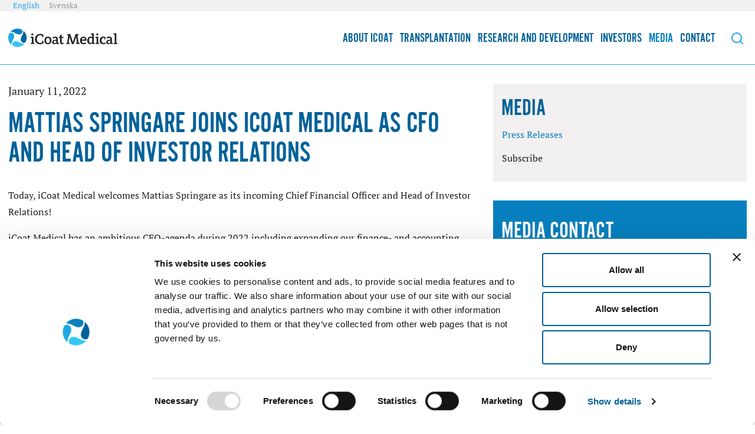

--- FILE ---
content_type: text/html; charset=UTF-8
request_url: https://www.icoatmedical.com/en/mattias-springare-joins-icoat-medical-as-cfo-and-head-of-investor-relations/
body_size: 22546
content:
<!doctype html>
<html lang="en-US">
<head>
  <meta charset="utf-8">
  <meta http-equiv="x-ua-compatible" content="ie=edge">
  <meta name="viewport" content="width=device-width, initial-scale=1, shrink-to-fit=no">
  <title>Mattias Springare joins iCoat Medical as CFO and Head of Investor Relations &#8211; iCoat Medical</title>
<meta name='robots' content='max-image-preview:large' />
	<style>img:is([sizes="auto" i], [sizes^="auto," i]) { contain-intrinsic-size: 3000px 1500px }</style>
	<script>
window._wpemojiSettings = {"baseUrl":"https:\/\/s.w.org\/images\/core\/emoji\/16.0.1\/72x72\/","ext":".png","svgUrl":"https:\/\/s.w.org\/images\/core\/emoji\/16.0.1\/svg\/","svgExt":".svg","source":{"concatemoji":"https:\/\/www.icoatmedical.com\/en\/wp-includes\/js\/wp-emoji-release.min.js?ver=6.8.3"}};
/*! This file is auto-generated */
!function(s,n){var o,i,e;function c(e){try{var t={supportTests:e,timestamp:(new Date).valueOf()};sessionStorage.setItem(o,JSON.stringify(t))}catch(e){}}function p(e,t,n){e.clearRect(0,0,e.canvas.width,e.canvas.height),e.fillText(t,0,0);var t=new Uint32Array(e.getImageData(0,0,e.canvas.width,e.canvas.height).data),a=(e.clearRect(0,0,e.canvas.width,e.canvas.height),e.fillText(n,0,0),new Uint32Array(e.getImageData(0,0,e.canvas.width,e.canvas.height).data));return t.every(function(e,t){return e===a[t]})}function u(e,t){e.clearRect(0,0,e.canvas.width,e.canvas.height),e.fillText(t,0,0);for(var n=e.getImageData(16,16,1,1),a=0;a<n.data.length;a++)if(0!==n.data[a])return!1;return!0}function f(e,t,n,a){switch(t){case"flag":return n(e,"\ud83c\udff3\ufe0f\u200d\u26a7\ufe0f","\ud83c\udff3\ufe0f\u200b\u26a7\ufe0f")?!1:!n(e,"\ud83c\udde8\ud83c\uddf6","\ud83c\udde8\u200b\ud83c\uddf6")&&!n(e,"\ud83c\udff4\udb40\udc67\udb40\udc62\udb40\udc65\udb40\udc6e\udb40\udc67\udb40\udc7f","\ud83c\udff4\u200b\udb40\udc67\u200b\udb40\udc62\u200b\udb40\udc65\u200b\udb40\udc6e\u200b\udb40\udc67\u200b\udb40\udc7f");case"emoji":return!a(e,"\ud83e\udedf")}return!1}function g(e,t,n,a){var r="undefined"!=typeof WorkerGlobalScope&&self instanceof WorkerGlobalScope?new OffscreenCanvas(300,150):s.createElement("canvas"),o=r.getContext("2d",{willReadFrequently:!0}),i=(o.textBaseline="top",o.font="600 32px Arial",{});return e.forEach(function(e){i[e]=t(o,e,n,a)}),i}function t(e){var t=s.createElement("script");t.src=e,t.defer=!0,s.head.appendChild(t)}"undefined"!=typeof Promise&&(o="wpEmojiSettingsSupports",i=["flag","emoji"],n.supports={everything:!0,everythingExceptFlag:!0},e=new Promise(function(e){s.addEventListener("DOMContentLoaded",e,{once:!0})}),new Promise(function(t){var n=function(){try{var e=JSON.parse(sessionStorage.getItem(o));if("object"==typeof e&&"number"==typeof e.timestamp&&(new Date).valueOf()<e.timestamp+604800&&"object"==typeof e.supportTests)return e.supportTests}catch(e){}return null}();if(!n){if("undefined"!=typeof Worker&&"undefined"!=typeof OffscreenCanvas&&"undefined"!=typeof URL&&URL.createObjectURL&&"undefined"!=typeof Blob)try{var e="postMessage("+g.toString()+"("+[JSON.stringify(i),f.toString(),p.toString(),u.toString()].join(",")+"));",a=new Blob([e],{type:"text/javascript"}),r=new Worker(URL.createObjectURL(a),{name:"wpTestEmojiSupports"});return void(r.onmessage=function(e){c(n=e.data),r.terminate(),t(n)})}catch(e){}c(n=g(i,f,p,u))}t(n)}).then(function(e){for(var t in e)n.supports[t]=e[t],n.supports.everything=n.supports.everything&&n.supports[t],"flag"!==t&&(n.supports.everythingExceptFlag=n.supports.everythingExceptFlag&&n.supports[t]);n.supports.everythingExceptFlag=n.supports.everythingExceptFlag&&!n.supports.flag,n.DOMReady=!1,n.readyCallback=function(){n.DOMReady=!0}}).then(function(){return e}).then(function(){var e;n.supports.everything||(n.readyCallback(),(e=n.source||{}).concatemoji?t(e.concatemoji):e.wpemoji&&e.twemoji&&(t(e.twemoji),t(e.wpemoji)))}))}((window,document),window._wpemojiSettings);
</script>
<style id='wp-emoji-styles-inline-css'>

	img.wp-smiley, img.emoji {
		display: inline !important;
		border: none !important;
		box-shadow: none !important;
		height: 1em !important;
		width: 1em !important;
		margin: 0 0.07em !important;
		vertical-align: -0.1em !important;
		background: none !important;
		padding: 0 !important;
	}
</style>
<link rel='stylesheet' id='wp-block-library-css' href='https://www.icoatmedical.com/en/wp-includes/css/dist/block-library/style.min.css?ver=6.8.3' media='all' />
<style id='classic-theme-styles-inline-css'>
/*! This file is auto-generated */
.wp-block-button__link{color:#fff;background-color:#32373c;border-radius:9999px;box-shadow:none;text-decoration:none;padding:calc(.667em + 2px) calc(1.333em + 2px);font-size:1.125em}.wp-block-file__button{background:#32373c;color:#fff;text-decoration:none}
</style>
<style id='global-styles-inline-css'>
:root{--wp--preset--aspect-ratio--square: 1;--wp--preset--aspect-ratio--4-3: 4/3;--wp--preset--aspect-ratio--3-4: 3/4;--wp--preset--aspect-ratio--3-2: 3/2;--wp--preset--aspect-ratio--2-3: 2/3;--wp--preset--aspect-ratio--16-9: 16/9;--wp--preset--aspect-ratio--9-16: 9/16;--wp--preset--color--black: #000000;--wp--preset--color--cyan-bluish-gray: #abb8c3;--wp--preset--color--white: #ffffff;--wp--preset--color--pale-pink: #f78da7;--wp--preset--color--vivid-red: #cf2e2e;--wp--preset--color--luminous-vivid-orange: #ff6900;--wp--preset--color--luminous-vivid-amber: #fcb900;--wp--preset--color--light-green-cyan: #7bdcb5;--wp--preset--color--vivid-green-cyan: #00d084;--wp--preset--color--pale-cyan-blue: #8ed1fc;--wp--preset--color--vivid-cyan-blue: #0693e3;--wp--preset--color--vivid-purple: #9b51e0;--wp--preset--gradient--vivid-cyan-blue-to-vivid-purple: linear-gradient(135deg,rgba(6,147,227,1) 0%,rgb(155,81,224) 100%);--wp--preset--gradient--light-green-cyan-to-vivid-green-cyan: linear-gradient(135deg,rgb(122,220,180) 0%,rgb(0,208,130) 100%);--wp--preset--gradient--luminous-vivid-amber-to-luminous-vivid-orange: linear-gradient(135deg,rgba(252,185,0,1) 0%,rgba(255,105,0,1) 100%);--wp--preset--gradient--luminous-vivid-orange-to-vivid-red: linear-gradient(135deg,rgba(255,105,0,1) 0%,rgb(207,46,46) 100%);--wp--preset--gradient--very-light-gray-to-cyan-bluish-gray: linear-gradient(135deg,rgb(238,238,238) 0%,rgb(169,184,195) 100%);--wp--preset--gradient--cool-to-warm-spectrum: linear-gradient(135deg,rgb(74,234,220) 0%,rgb(151,120,209) 20%,rgb(207,42,186) 40%,rgb(238,44,130) 60%,rgb(251,105,98) 80%,rgb(254,248,76) 100%);--wp--preset--gradient--blush-light-purple: linear-gradient(135deg,rgb(255,206,236) 0%,rgb(152,150,240) 100%);--wp--preset--gradient--blush-bordeaux: linear-gradient(135deg,rgb(254,205,165) 0%,rgb(254,45,45) 50%,rgb(107,0,62) 100%);--wp--preset--gradient--luminous-dusk: linear-gradient(135deg,rgb(255,203,112) 0%,rgb(199,81,192) 50%,rgb(65,88,208) 100%);--wp--preset--gradient--pale-ocean: linear-gradient(135deg,rgb(255,245,203) 0%,rgb(182,227,212) 50%,rgb(51,167,181) 100%);--wp--preset--gradient--electric-grass: linear-gradient(135deg,rgb(202,248,128) 0%,rgb(113,206,126) 100%);--wp--preset--gradient--midnight: linear-gradient(135deg,rgb(2,3,129) 0%,rgb(40,116,252) 100%);--wp--preset--font-size--small: 13px;--wp--preset--font-size--medium: 20px;--wp--preset--font-size--large: 36px;--wp--preset--font-size--x-large: 42px;--wp--preset--spacing--20: 0.44rem;--wp--preset--spacing--30: 0.67rem;--wp--preset--spacing--40: 1rem;--wp--preset--spacing--50: 1.5rem;--wp--preset--spacing--60: 2.25rem;--wp--preset--spacing--70: 3.38rem;--wp--preset--spacing--80: 5.06rem;--wp--preset--shadow--natural: 6px 6px 9px rgba(0, 0, 0, 0.2);--wp--preset--shadow--deep: 12px 12px 50px rgba(0, 0, 0, 0.4);--wp--preset--shadow--sharp: 6px 6px 0px rgba(0, 0, 0, 0.2);--wp--preset--shadow--outlined: 6px 6px 0px -3px rgba(255, 255, 255, 1), 6px 6px rgba(0, 0, 0, 1);--wp--preset--shadow--crisp: 6px 6px 0px rgba(0, 0, 0, 1);}:where(.is-layout-flex){gap: 0.5em;}:where(.is-layout-grid){gap: 0.5em;}body .is-layout-flex{display: flex;}.is-layout-flex{flex-wrap: wrap;align-items: center;}.is-layout-flex > :is(*, div){margin: 0;}body .is-layout-grid{display: grid;}.is-layout-grid > :is(*, div){margin: 0;}:where(.wp-block-columns.is-layout-flex){gap: 2em;}:where(.wp-block-columns.is-layout-grid){gap: 2em;}:where(.wp-block-post-template.is-layout-flex){gap: 1.25em;}:where(.wp-block-post-template.is-layout-grid){gap: 1.25em;}.has-black-color{color: var(--wp--preset--color--black) !important;}.has-cyan-bluish-gray-color{color: var(--wp--preset--color--cyan-bluish-gray) !important;}.has-white-color{color: var(--wp--preset--color--white) !important;}.has-pale-pink-color{color: var(--wp--preset--color--pale-pink) !important;}.has-vivid-red-color{color: var(--wp--preset--color--vivid-red) !important;}.has-luminous-vivid-orange-color{color: var(--wp--preset--color--luminous-vivid-orange) !important;}.has-luminous-vivid-amber-color{color: var(--wp--preset--color--luminous-vivid-amber) !important;}.has-light-green-cyan-color{color: var(--wp--preset--color--light-green-cyan) !important;}.has-vivid-green-cyan-color{color: var(--wp--preset--color--vivid-green-cyan) !important;}.has-pale-cyan-blue-color{color: var(--wp--preset--color--pale-cyan-blue) !important;}.has-vivid-cyan-blue-color{color: var(--wp--preset--color--vivid-cyan-blue) !important;}.has-vivid-purple-color{color: var(--wp--preset--color--vivid-purple) !important;}.has-black-background-color{background-color: var(--wp--preset--color--black) !important;}.has-cyan-bluish-gray-background-color{background-color: var(--wp--preset--color--cyan-bluish-gray) !important;}.has-white-background-color{background-color: var(--wp--preset--color--white) !important;}.has-pale-pink-background-color{background-color: var(--wp--preset--color--pale-pink) !important;}.has-vivid-red-background-color{background-color: var(--wp--preset--color--vivid-red) !important;}.has-luminous-vivid-orange-background-color{background-color: var(--wp--preset--color--luminous-vivid-orange) !important;}.has-luminous-vivid-amber-background-color{background-color: var(--wp--preset--color--luminous-vivid-amber) !important;}.has-light-green-cyan-background-color{background-color: var(--wp--preset--color--light-green-cyan) !important;}.has-vivid-green-cyan-background-color{background-color: var(--wp--preset--color--vivid-green-cyan) !important;}.has-pale-cyan-blue-background-color{background-color: var(--wp--preset--color--pale-cyan-blue) !important;}.has-vivid-cyan-blue-background-color{background-color: var(--wp--preset--color--vivid-cyan-blue) !important;}.has-vivid-purple-background-color{background-color: var(--wp--preset--color--vivid-purple) !important;}.has-black-border-color{border-color: var(--wp--preset--color--black) !important;}.has-cyan-bluish-gray-border-color{border-color: var(--wp--preset--color--cyan-bluish-gray) !important;}.has-white-border-color{border-color: var(--wp--preset--color--white) !important;}.has-pale-pink-border-color{border-color: var(--wp--preset--color--pale-pink) !important;}.has-vivid-red-border-color{border-color: var(--wp--preset--color--vivid-red) !important;}.has-luminous-vivid-orange-border-color{border-color: var(--wp--preset--color--luminous-vivid-orange) !important;}.has-luminous-vivid-amber-border-color{border-color: var(--wp--preset--color--luminous-vivid-amber) !important;}.has-light-green-cyan-border-color{border-color: var(--wp--preset--color--light-green-cyan) !important;}.has-vivid-green-cyan-border-color{border-color: var(--wp--preset--color--vivid-green-cyan) !important;}.has-pale-cyan-blue-border-color{border-color: var(--wp--preset--color--pale-cyan-blue) !important;}.has-vivid-cyan-blue-border-color{border-color: var(--wp--preset--color--vivid-cyan-blue) !important;}.has-vivid-purple-border-color{border-color: var(--wp--preset--color--vivid-purple) !important;}.has-vivid-cyan-blue-to-vivid-purple-gradient-background{background: var(--wp--preset--gradient--vivid-cyan-blue-to-vivid-purple) !important;}.has-light-green-cyan-to-vivid-green-cyan-gradient-background{background: var(--wp--preset--gradient--light-green-cyan-to-vivid-green-cyan) !important;}.has-luminous-vivid-amber-to-luminous-vivid-orange-gradient-background{background: var(--wp--preset--gradient--luminous-vivid-amber-to-luminous-vivid-orange) !important;}.has-luminous-vivid-orange-to-vivid-red-gradient-background{background: var(--wp--preset--gradient--luminous-vivid-orange-to-vivid-red) !important;}.has-very-light-gray-to-cyan-bluish-gray-gradient-background{background: var(--wp--preset--gradient--very-light-gray-to-cyan-bluish-gray) !important;}.has-cool-to-warm-spectrum-gradient-background{background: var(--wp--preset--gradient--cool-to-warm-spectrum) !important;}.has-blush-light-purple-gradient-background{background: var(--wp--preset--gradient--blush-light-purple) !important;}.has-blush-bordeaux-gradient-background{background: var(--wp--preset--gradient--blush-bordeaux) !important;}.has-luminous-dusk-gradient-background{background: var(--wp--preset--gradient--luminous-dusk) !important;}.has-pale-ocean-gradient-background{background: var(--wp--preset--gradient--pale-ocean) !important;}.has-electric-grass-gradient-background{background: var(--wp--preset--gradient--electric-grass) !important;}.has-midnight-gradient-background{background: var(--wp--preset--gradient--midnight) !important;}.has-small-font-size{font-size: var(--wp--preset--font-size--small) !important;}.has-medium-font-size{font-size: var(--wp--preset--font-size--medium) !important;}.has-large-font-size{font-size: var(--wp--preset--font-size--large) !important;}.has-x-large-font-size{font-size: var(--wp--preset--font-size--x-large) !important;}
:where(.wp-block-post-template.is-layout-flex){gap: 1.25em;}:where(.wp-block-post-template.is-layout-grid){gap: 1.25em;}
:where(.wp-block-columns.is-layout-flex){gap: 2em;}:where(.wp-block-columns.is-layout-grid){gap: 2em;}
:root :where(.wp-block-pullquote){font-size: 1.5em;line-height: 1.6;}
</style>
<link rel='stylesheet' id='cryptx-styles-css' href='https://www.icoatmedical.com/en/wp-content/plugins/cryptx/css/cryptx.css?ver=4.0.4' media='all' />
<link rel='stylesheet' id='sage/app.css-css' href='https://www.icoatmedical.com/en/wp-content/themes/cwaas/public/styles/app.css?id=26c910faf6bfa221614a5f5e861b5551' media='all' />
<link rel="canonical" href="https://www.icoatmedical.com/en/mattias-springare-joins-icoat-medical-as-cfo-and-head-of-investor-relations/" />
<link rel='shortlink' href='https://www.icoatmedical.com/en/?p=1173' />
<script type="text/javascript">
          var ajaxurl = "https://www.icoatmedical.com/en/wp-admin/admin-ajax.php";
        </script><meta name="description" content="Today, iCoat Medical welcomes Mattias Springare as its incoming Chief Financial Officer and Head of Investor Relations! iCoat Medical has an ambitious CFO-agenda during 2022 including expanding our finance- and accounting functions, transition the company into an IFRS-standard and commence the early preparation for a potential IPO in late 2022, as previously communicated. Also, the&hellip;" />
<meta property="og:title" content="Mattias Springare joins iCoat Medical as CFO and Head of Investor Relations - iCoat Medical">
<meta property="og:description" content="Today, iCoat Medical welcomes Mattias Springare as its incoming Chief Financial Officer and Head of Investor Relations! iCoat Medical has an ambitious CFO-agenda during 2022 including expanding our finance- and accounting functions, transition the company into an IFRS-standard and commence the early preparation for a potential IPO in late 2022, as previously communicated. Also, the&hellip;" />
<meta property="og:image" content="https://www.icoatmedical.com/en/wp-content/uploads/sites/2/2022/09/icoat-og-image-768x403.jpg">
<meta property="og:type" content="website" />
<meta property="og:site_name" content="iCoat Medical" />
<meta property="og:url" content="https://www.icoatmedical.com/en/mattias-springare-joins-icoat-medical-as-cfo-and-head-of-investor-relations" />
<meta name="twitter:card" content="summary_large_image">
<meta name="twitter:site" content="@">
<meta name="twitter:title" content="Mattias Springare joins iCoat Medical as CFO and Head of Investor Relations - iCoat Medical">
<meta name="twitter:description" content="Today, iCoat Medical welcomes Mattias Springare as its incoming Chief Financial Officer and Head of Investor Relations! iCoat Medical has an ambitious CFO-agenda during 2022 including expanding our finance- and accounting functions, transition the company into an IFRS-standard and commence the early preparation for a potential IPO in late 2022, as previously communicated. Also, the&hellip;">
<meta name="twitter:image" content="https://www.icoatmedical.com/en/wp-content/uploads/sites/2/2022/09/icoat-og-image-768x403.jpg">
    <link rel="apple-touch-icon" sizes="180x180" href="https://www.icoatmedical.com/en/wp-content/themes/cwaas/public/images/apple-touch-icon.png">
    <link rel="icon" type="image/png" sizes="32x32" href="https://www.icoatmedical.com/en/wp-content/themes/cwaas/public/images/favicon-32x32.png">
    <link rel="icon" type="image/png" sizes="16x16" href="https://www.icoatmedical.com/en/wp-content/themes/cwaas/public/images/favicon-16x16.png">
    <link rel="manifest" href="https://www.icoatmedical.com/en/wp-content/themes/cwaas/public/images/site.webmanifest">
    <link rel="mask-icon" href="https://www.icoatmedical.com/en/wp-content/themes/cwaas/public/images/safari-pinned-tab.svg" color="#5bbad5">
    <link rel="shortcut icon" href="https://www.icoatmedical.com/en/wp-content/themes/cwaas/public/images/favicon.ico">
    <meta name="msapplication-TileColor" content="#ffffff">
    <meta name="msapplication-config" content="https://www.icoatmedical.com/en/wp-content/themes/cwaas/public/images/browserconfig.xml">
    <meta name="theme-color" content="#ffffff">
    
    
    <style type="text/css">@font-face {font-family:PT Sans;font-style:normal;font-weight:400;src:url(/cf-fonts/s/pt-sans/5.0.11/cyrillic/400/normal.woff2);unicode-range:U+0301,U+0400-045F,U+0490-0491,U+04B0-04B1,U+2116;font-display:swap;}@font-face {font-family:PT Sans;font-style:normal;font-weight:400;src:url(/cf-fonts/s/pt-sans/5.0.11/latin/400/normal.woff2);unicode-range:U+0000-00FF,U+0131,U+0152-0153,U+02BB-02BC,U+02C6,U+02DA,U+02DC,U+0304,U+0308,U+0329,U+2000-206F,U+2074,U+20AC,U+2122,U+2191,U+2193,U+2212,U+2215,U+FEFF,U+FFFD;font-display:swap;}@font-face {font-family:PT Sans;font-style:normal;font-weight:400;src:url(/cf-fonts/s/pt-sans/5.0.11/latin-ext/400/normal.woff2);unicode-range:U+0100-02AF,U+0304,U+0308,U+0329,U+1E00-1E9F,U+1EF2-1EFF,U+2020,U+20A0-20AB,U+20AD-20CF,U+2113,U+2C60-2C7F,U+A720-A7FF;font-display:swap;}@font-face {font-family:PT Sans;font-style:normal;font-weight:400;src:url(/cf-fonts/s/pt-sans/5.0.11/cyrillic-ext/400/normal.woff2);unicode-range:U+0460-052F,U+1C80-1C88,U+20B4,U+2DE0-2DFF,U+A640-A69F,U+FE2E-FE2F;font-display:swap;}@font-face {font-family:PT Sans;font-style:italic;font-weight:400;src:url(/cf-fonts/s/pt-sans/5.0.11/cyrillic-ext/400/italic.woff2);unicode-range:U+0460-052F,U+1C80-1C88,U+20B4,U+2DE0-2DFF,U+A640-A69F,U+FE2E-FE2F;font-display:swap;}@font-face {font-family:PT Sans;font-style:italic;font-weight:400;src:url(/cf-fonts/s/pt-sans/5.0.11/latin-ext/400/italic.woff2);unicode-range:U+0100-02AF,U+0304,U+0308,U+0329,U+1E00-1E9F,U+1EF2-1EFF,U+2020,U+20A0-20AB,U+20AD-20CF,U+2113,U+2C60-2C7F,U+A720-A7FF;font-display:swap;}@font-face {font-family:PT Sans;font-style:italic;font-weight:400;src:url(/cf-fonts/s/pt-sans/5.0.11/latin/400/italic.woff2);unicode-range:U+0000-00FF,U+0131,U+0152-0153,U+02BB-02BC,U+02C6,U+02DA,U+02DC,U+0304,U+0308,U+0329,U+2000-206F,U+2074,U+20AC,U+2122,U+2191,U+2193,U+2212,U+2215,U+FEFF,U+FFFD;font-display:swap;}@font-face {font-family:PT Sans;font-style:italic;font-weight:400;src:url(/cf-fonts/s/pt-sans/5.0.11/cyrillic/400/italic.woff2);unicode-range:U+0301,U+0400-045F,U+0490-0491,U+04B0-04B1,U+2116;font-display:swap;}@font-face {font-family:PT Serif;font-style:normal;font-weight:400;src:url(/cf-fonts/s/pt-serif/5.0.19/latin/400/normal.woff2);unicode-range:U+0000-00FF,U+0131,U+0152-0153,U+02BB-02BC,U+02C6,U+02DA,U+02DC,U+0304,U+0308,U+0329,U+2000-206F,U+2074,U+20AC,U+2122,U+2191,U+2193,U+2212,U+2215,U+FEFF,U+FFFD;font-display:swap;}@font-face {font-family:PT Serif;font-style:normal;font-weight:400;src:url(/cf-fonts/s/pt-serif/5.0.19/latin-ext/400/normal.woff2);unicode-range:U+0100-02AF,U+0304,U+0308,U+0329,U+1E00-1E9F,U+1EF2-1EFF,U+2020,U+20A0-20AB,U+20AD-20CF,U+2113,U+2C60-2C7F,U+A720-A7FF;font-display:swap;}@font-face {font-family:PT Serif;font-style:normal;font-weight:400;src:url(/cf-fonts/s/pt-serif/5.0.19/cyrillic-ext/400/normal.woff2);unicode-range:U+0460-052F,U+1C80-1C88,U+20B4,U+2DE0-2DFF,U+A640-A69F,U+FE2E-FE2F;font-display:swap;}@font-face {font-family:PT Serif;font-style:normal;font-weight:400;src:url(/cf-fonts/s/pt-serif/5.0.19/cyrillic/400/normal.woff2);unicode-range:U+0301,U+0400-045F,U+0490-0491,U+04B0-04B1,U+2116;font-display:swap;}@font-face {font-family:PT Serif;font-style:normal;font-weight:700;src:url(/cf-fonts/s/pt-serif/5.0.19/cyrillic-ext/700/normal.woff2);unicode-range:U+0460-052F,U+1C80-1C88,U+20B4,U+2DE0-2DFF,U+A640-A69F,U+FE2E-FE2F;font-display:swap;}@font-face {font-family:PT Serif;font-style:normal;font-weight:700;src:url(/cf-fonts/s/pt-serif/5.0.19/latin/700/normal.woff2);unicode-range:U+0000-00FF,U+0131,U+0152-0153,U+02BB-02BC,U+02C6,U+02DA,U+02DC,U+0304,U+0308,U+0329,U+2000-206F,U+2074,U+20AC,U+2122,U+2191,U+2193,U+2212,U+2215,U+FEFF,U+FFFD;font-display:swap;}@font-face {font-family:PT Serif;font-style:normal;font-weight:700;src:url(/cf-fonts/s/pt-serif/5.0.19/cyrillic/700/normal.woff2);unicode-range:U+0301,U+0400-045F,U+0490-0491,U+04B0-04B1,U+2116;font-display:swap;}@font-face {font-family:PT Serif;font-style:normal;font-weight:700;src:url(/cf-fonts/s/pt-serif/5.0.19/latin-ext/700/normal.woff2);unicode-range:U+0100-02AF,U+0304,U+0308,U+0329,U+1E00-1E9F,U+1EF2-1EFF,U+2020,U+20A0-20AB,U+20AD-20CF,U+2113,U+2C60-2C7F,U+A720-A7FF;font-display:swap;}</style>
    
  

  <!-- Cookiebot -->
  <script id="Cookiebot" data-culture="EN" src="https://consent.cookiebot.eu/uc.js" data-cbid="95a8896d-bdad-477a-a489-690986dcc529" data-blockingmode="auto" type="text/javascript"></script>  <!-- Cookiebot End -->

  <!-- Google Tag Manager -->
  <script>(function(w,d,s,l,i){w[l]=w[l]||[];w[l].push({'gtm.start':
new Date().getTime(),event:'gtm.js'});var f=d.getElementsByTagName(s)[0],
j=d.createElement(s),dl=l!='dataLayer'?'&l='+l:'';j.async=true;j.src=
'https://www.googletagmanager.com/gtm.js?id='+i+dl;f.parentNode.insertBefore(j,f);
})(window,document,'script','dataLayer','GTM-W9NJPTW');</script>
  <!-- Google Tag Manager End -->


</head>

<body class="wp-singular post-template-default single single-post postid-1173 single-format-standard wp-embed-responsive wp-theme-cwaas wide-layout has-primary-sidebar slug-mattias-springare-joins-icoat-medical-as-cfo-and-head-of-investor-relations">

<!-- Google Tag Manager noscript -->
<noscript><iframe src="https://www.googletagmanager.com/ns.html?id=GTM-W9NJPTW"
height="0" width="0" style="display:none;visibility:hidden"></iframe></noscript><!-- Google Tag Manager noscript End -->


<div id="app">
  <a class="visually-hidden-focusable skip-to-content" href="#main">
  Skip to content
</a>

  <header class="banner fixed-top ">

  <nav class="navbar-top navbar navbar-expand d-none d-xl-flex" aria-label="Top menu">
  <div class="container">
        <div class="container-lang">
              
      <div class="navbar-lang position-relative">
        <ul class="navbar-nav flex-row">
                      <li class="nav-item have-label active no-flag lang-en">
              <a class="nav-link py-0"
                                   aria-label="english"
                 
                               >
                
                                  English
                              </a>
            </li>
                      <li class="nav-item have-label no-flag lang-sv">
              <a class="nav-link py-0"
                                   aria-label="svenska"
                 
                                  href="https://www.icoatmedical.com/sv"
                              >
                
                                  Svenska
                              </a>
            </li>
                  </ul>
      </div>
      </div>
      </div>
</nav>

  <nav class="navbar-main navbar navbar-expand-xl" role="navigation" aria-label="Main menu">
    <div class="container">
      <a class="navbar-brand logo" href="https://www.icoatmedical.com/en/">
          <svg width="248" height="42" viewBox="0 0 248 42" fill="none" xmlns="http://www.w3.org/2000/svg"> <path d="M52.0348 32.7718C52.506 32.7022 52.9814 32.6645 53.4577 32.6588V21.3653L52.0348 21.2976H50.9506V18.8356C51.4701 18.8356 52.3058 18.7 53.4803 18.6549C54.6549 18.6097 55.8971 18.6549 57.3201 18.6549L57.1846 21.3427V32.6363C57.646 32.6411 58.1064 32.6789 58.5624 32.7492L59.6692 32.9525V35.2112H50.8828V32.9525C51.2549 32.8626 51.632 32.7947 52.0122 32.7492L52.0348 32.7718ZM53.1415 15.0635C52.7945 14.7498 52.5534 14.336 52.4517 13.8793C52.35 13.4227 52.3925 12.9457 52.5735 12.5143C52.7545 12.0829 53.065 11.7183 53.4621 11.4709C53.8592 11.2236 54.3233 11.1056 54.7904 11.1334C55.1043 11.1223 55.4172 11.1768 55.7089 11.2935C56.0005 11.4102 56.2647 11.5864 56.4844 11.811C56.703 12.0217 56.8769 12.2743 56.9957 12.5537C57.1144 12.8331 57.1756 13.1336 57.1756 13.4373C57.1756 13.7409 57.1144 14.0414 56.9957 14.3208C56.8769 14.6002 56.703 14.8528 56.4844 15.0635C56.2647 15.2881 56.0005 15.4643 55.7089 15.581C55.4172 15.6977 55.1043 15.7522 54.7904 15.7411C54.4839 15.746 54.1797 15.6884 53.8963 15.5719C53.6128 15.4554 53.356 15.2824 53.1415 15.0635Z" fill="#231F20"/> <path d="M67.3933 34.8272C66.012 34.2747 64.7589 33.4444 63.7116 32.3878C62.7052 31.3527 61.9346 30.1122 61.4529 28.7513C60.9249 27.3039 60.6572 25.7745 60.6623 24.2338C60.6526 22.6353 60.9437 21.0492 61.5207 19.5583C62.069 18.1357 62.9031 16.8406 63.9714 15.7528C65.0397 14.6651 66.3196 13.8078 67.7321 13.234C69.2875 12.6006 70.9542 12.2857 72.6335 12.3079C73.9722 12.2933 75.3075 12.4451 76.6088 12.7596C77.6764 13.0131 78.6977 13.4323 79.6355 14.0019V19.4906H76.6992C76.6381 19.2923 76.6002 19.0877 76.5862 18.8807C76.5704 18.5873 76.5704 18.2932 76.5862 17.9998C76.5862 17.6836 76.5862 17.3222 76.5862 16.9608C76.5862 16.5994 76.5862 16.2606 76.5862 15.9218C75.3595 15.4593 74.0573 15.2295 72.7464 15.2442C71.6224 15.2224 70.5064 15.4379 69.4713 15.8766C68.5214 16.2908 67.6734 16.9075 66.9867 17.6836C66.2906 18.4942 65.7541 19.4292 65.4056 20.4392C65.0245 21.5746 64.8337 22.7652 64.841 23.9628C64.8209 25.1909 65.0119 26.4133 65.4056 27.5767C65.7369 28.6033 66.2664 29.5549 66.9641 30.3775C67.6706 31.1671 68.5419 31.7917 69.5165 32.2071C70.5826 32.6479 71.7285 32.8633 72.8819 32.8395C73.6416 32.8392 74.399 32.7559 75.1407 32.5911C75.8184 32.4373 76.4773 32.2101 77.1057 31.9135C77.1057 31.5746 77.1057 31.2133 77.1057 30.8293C77.1057 30.4453 77.1057 30.0387 77.1057 29.6773C77.1057 29.3159 77.1057 28.9997 77.1057 28.7061C77.1057 28.4125 77.1057 28.164 77.1057 28.0059H79.9969V33.4945C79.6177 33.8265 79.1914 34.1006 78.732 34.3077C78.144 34.6007 77.5319 34.8426 76.9024 35.0305C76.1646 35.2636 75.4093 35.4373 74.6437 35.55C73.8626 35.7035 73.0682 35.7791 72.2721 35.7758C70.5654 35.7999 68.8703 35.4931 67.2804 34.8724" fill="#231F20"/> <path d="M86.5474 34.9853C85.5923 34.5395 84.7506 33.8831 84.0854 33.0654C83.4506 32.2625 82.9822 31.341 82.7076 30.355C82.4101 29.3349 82.258 28.2779 82.2559 27.2154C82.2651 26.1681 82.4171 25.1271 82.7076 24.1209C83.0162 23.105 83.4975 22.1499 84.1306 21.2976C84.7869 20.4454 85.6189 19.7444 86.57 19.2421C87.6934 18.6915 88.9332 18.4203 90.1839 18.4516C91.4343 18.424 92.6756 18.6707 93.8204 19.1744C94.784 19.6273 95.6391 20.2821 96.3276 21.0943C96.9864 21.9036 97.4847 22.8312 97.7957 23.8273C98.1108 24.8363 98.2708 25.8873 98.2701 26.9443C98.2752 28.0239 98.1152 29.0979 97.7957 30.1291C97.4857 31.1531 96.9878 32.1105 96.3276 32.9525C95.6597 33.8257 94.8025 34.5362 93.8204 35.0305C92.6937 35.5968 91.4445 35.8762 90.1839 35.8436C88.9308 35.8756 87.6869 35.6207 86.5474 35.0983V34.9853ZM92.1264 32.6588C92.6444 32.348 93.0847 31.9231 93.4139 31.4166C93.7733 30.8417 94.0258 30.2066 94.1592 29.5418C94.3139 28.799 94.3896 28.0419 94.3851 27.2831C94.3901 26.5231 94.3067 25.7651 94.1366 25.0244C93.9916 24.3596 93.7318 23.7252 93.3687 23.1497C93.0441 22.6256 92.5938 22.1909 92.0586 21.8848C91.4805 21.5364 90.8134 21.3637 90.1387 21.3879C89.4823 21.3728 88.8342 21.5368 88.264 21.8622C87.7481 22.1678 87.314 22.5941 86.9991 23.1045C86.6566 23.6773 86.4123 24.3033 86.2764 24.9567C86.1378 25.7015 86.0697 26.4577 86.0731 27.2154C86.0703 27.974 86.146 28.731 86.2989 29.4741C86.4362 30.1447 86.6884 30.7866 87.0443 31.3714C87.351 31.9 87.7861 32.3428 88.3092 32.6588C88.8856 32.9894 89.5424 33.1536 90.2065 33.1332C90.8744 33.1472 91.5349 32.9918 92.1264 32.6814" fill="#231F20"/> <path d="M102.63 35.4145C102.059 35.2266 101.535 34.9185 101.094 34.511C100.661 34.111 100.315 33.6267 100.077 33.088C99.7855 32.357 99.6683 31.5681 99.735 30.7839C99.8016 29.9997 100.05 29.2418 100.461 28.5706C100.986 27.8361 101.674 27.233 102.472 26.8088C103.362 26.3583 104.313 26.0388 105.295 25.8601C106.355 25.6869 107.428 25.6038 108.502 25.6117H109.112V24.2113C109.16 23.8085 109.125 23.4001 109.008 23.0115C108.891 22.6229 108.696 22.2625 108.435 21.9526C107.789 21.4621 106.984 21.2287 106.176 21.2976C105.398 21.3004 104.63 21.4618 103.917 21.7719C103.199 22.0986 102.53 22.5244 101.929 23.0368L100.326 20.7781C101.122 20.0925 102.022 19.5361 102.991 19.1292C104.149 18.6752 105.384 18.4526 106.628 18.4742C108.247 18.3704 109.85 18.8513 111.145 19.8294C111.72 20.4218 112.158 21.1336 112.428 21.9143C112.697 22.6951 112.791 23.5256 112.703 24.3468V32.1168V32.8847H114.014H115.278V35.1434L113.02 35.2789C111.996 35.2789 110.889 35.2789 109.699 35.2789C109.624 34.9899 109.571 34.6954 109.541 34.398C109.517 33.9843 109.517 33.5695 109.541 33.1558C109.026 33.8208 108.38 34.3741 107.644 34.782C106.787 35.2773 105.81 35.5273 104.821 35.5048C104.16 35.5103 103.503 35.4034 102.878 35.1886L102.63 35.4145ZM107.892 32.2749C108.466 31.9435 108.966 31.4975 109.361 30.9648V27.8704H108.502C107.216 27.8272 105.936 28.0662 104.753 28.5706C104.29 28.7852 103.904 29.1358 103.645 29.5757C103.387 30.0156 103.269 30.5239 103.307 31.0326C103.276 31.3375 103.325 31.6453 103.447 31.9261C103.57 32.207 103.763 32.4516 104.007 32.6363C104.44 32.9344 104.95 33.0993 105.476 33.1106C106.259 33.1437 107.037 32.9725 107.734 32.6137" fill="#231F20"/> <path d="M118.667 34.4432C117.866 33.4502 117.463 32.1938 117.538 30.9196V21.6138H114.918V18.8356H117.538V14.1375H121.152V18.8356H125.263V21.5912H121.152V30.4227C121.092 31.0519 121.251 31.6824 121.604 32.2071C121.783 32.4081 122.008 32.564 122.259 32.6621C122.51 32.7602 122.781 32.7978 123.049 32.7718C123.513 32.7783 123.973 32.6939 124.405 32.5233C124.682 32.4078 124.947 32.264 125.195 32.0942L126.166 34.6465C125.723 34.9119 125.254 35.1314 124.766 35.3015C123.974 35.536 123.152 35.6502 122.327 35.6403C121.659 35.7109 120.985 35.632 120.352 35.4093C119.719 35.1866 119.143 34.8257 118.667 34.3529" fill="#231F20"/> <path d="M132.535 32.7944C132.969 32.7257 133.406 32.6805 133.845 32.6588L136.442 15.2668C135.959 15.2602 135.476 15.2225 134.997 15.1539L133.89 14.9958V12.7371H140.779L145.59 27.0121C145.906 27.9156 146.155 28.7061 146.336 29.2708C146.516 29.8355 146.697 30.5583 146.878 31.2584C147.058 30.5808 147.239 29.9258 147.442 29.2708C147.646 28.6158 147.871 27.8478 148.188 27.0121L152.999 12.7371H159.775V14.9958L158.691 15.1539C158.197 15.2252 157.699 15.2629 157.2 15.2668L159.82 32.6588C160.266 32.6805 160.711 32.7257 161.153 32.7944L162.124 32.9751V35.2338H153.676V32.9751C154.011 32.8971 154.35 32.8443 154.693 32.817C155.19 32.817 155.687 32.817 156.138 32.817L154.693 22.201C154.693 21.6364 154.512 20.9813 154.422 20.2134C154.331 19.4454 154.264 18.8582 154.218 18.429C154.218 18.8356 153.97 19.4228 153.789 20.1682C153.609 20.9136 153.383 21.659 153.134 22.4269L148.617 35.4822H144.642L140.124 21.8848C139.876 21.162 139.65 20.4844 139.492 19.8746C139.334 19.2647 139.175 18.7452 139.063 18.2935C139.063 18.7452 139.063 19.2421 138.927 19.8294C138.791 20.4167 138.927 21.0717 138.701 21.8171L137.301 32.6588L138.724 32.817C139.081 32.8473 139.435 32.9001 139.785 32.9751V35.2338H131.541V32.9751L132.535 32.7944Z" fill="#231F20"/> <path d="M167.749 35.0982C166.784 34.7177 165.913 34.1319 165.196 33.3816C164.489 32.622 163.95 31.7214 163.615 30.7389C163.243 29.6407 163.06 28.4876 163.073 27.3283C163.057 26.0691 163.256 24.8164 163.66 23.624C164.009 22.5857 164.571 21.6317 165.309 20.8232C166.018 20.0525 166.89 19.4505 167.862 19.0614C168.902 18.6433 170.015 18.436 171.137 18.4515C172.051 18.392 172.966 18.5399 173.815 18.8841C174.664 19.2283 175.424 19.7599 176.038 20.4392C177.247 21.944 177.859 23.8421 177.755 25.7697V26.6506C177.774 26.9515 177.774 27.2533 177.755 27.5541H166.913C166.873 28.9983 167.336 30.4115 168.223 31.552C168.677 32.0441 169.235 32.429 169.856 32.679C170.477 32.929 171.146 33.0379 171.814 32.9976C172.679 33.0149 173.539 32.8614 174.344 32.5459C174.921 32.3067 175.473 32.0117 175.993 31.665L177.213 34.0818L176.264 34.6465C175.87 34.8707 175.454 35.0524 175.022 35.1886C174.47 35.3794 173.904 35.523 173.328 35.6177C172.582 35.7486 171.826 35.809 171.069 35.7984C169.88 35.8124 168.699 35.5977 167.591 35.166L167.749 35.0982ZM174.005 23.511C173.896 23.0443 173.705 22.6008 173.441 22.201C173.182 21.8342 172.842 21.5326 172.447 21.3201C171.972 21.1025 171.455 20.9944 170.933 21.0039C170.426 20.9784 169.919 21.0665 169.45 21.2619C168.982 21.4573 168.562 21.755 168.223 22.1332C167.523 22.978 167.104 24.0204 167.026 25.1147H174.186C174.197 24.5745 174.136 24.0353 174.005 23.511Z" fill="#231F20"/> <path d="M181.322 33.5397C180.006 31.7215 179.367 29.5003 179.515 27.2605C179.497 26.04 179.688 24.8254 180.08 23.6692C180.406 22.6472 180.936 21.7021 181.638 20.891C182.259 20.1457 183.028 19.538 183.897 19.1066C184.798 18.6702 185.787 18.4461 186.788 18.4516C187.557 18.4301 188.323 18.5527 189.047 18.813C189.611 19.026 190.131 19.3398 190.583 19.739V13.4824H189.137H188.053V11.2237C188.573 11.2237 189.386 11.1108 190.538 11.043C191.69 10.9753 192.955 11.043 194.355 11.043L194.332 13.4147V32.1168C194.31 32.3421 194.31 32.569 194.332 32.7944H195.665H196.749V35.0531L194.49 35.1886C193.474 35.1886 192.367 35.1886 191.148 35.1886C191.14 35.0532 191.14 34.9174 191.148 34.782C191.135 34.594 191.135 34.4054 191.148 34.2174V33.6075C191.148 33.4042 191.148 33.2235 191.148 33.088C190.586 33.7638 189.904 34.3304 189.137 34.7594C188.294 35.1977 187.354 35.4153 186.404 35.3919C185.475 35.4166 184.553 35.2255 183.711 34.8336C182.868 34.4416 182.128 33.8596 181.548 33.1332L181.322 33.5397ZM189.273 32.3878C189.868 32.0396 190.384 31.5702 190.786 31.01V22.4947C190.369 22.1178 189.887 21.8194 189.363 21.6138C188.764 21.3914 188.128 21.2841 187.488 21.2976C186.878 21.2736 186.272 21.4088 185.729 21.69C185.187 21.9712 184.727 22.3886 184.394 22.9012C183.641 24.1851 183.28 25.6611 183.355 27.1476C183.293 28.5857 183.621 30.0137 184.304 31.281C184.605 31.7956 185.043 32.2161 185.57 32.4954C186.096 32.7747 186.69 32.9017 187.285 32.8621C187.982 32.8704 188.669 32.691 189.273 32.3426" fill="#231F20"/> <path d="M199.461 32.7718C199.933 32.7022 200.408 32.6645 200.884 32.6588V21.3653L199.439 21.2524H198.332V18.8356C198.874 18.8356 199.71 18.7 200.862 18.6549C202.014 18.6097 203.301 18.6549 204.702 18.6549L204.566 21.3427V32.6362C205.035 32.642 205.503 32.6797 205.966 32.7492L207.051 32.9525V35.2112H198.332V32.9525C198.704 32.8626 199.081 32.7947 199.461 32.7492V32.7718ZM200.591 15.0635C200.372 14.8528 200.198 14.6002 200.079 14.3208C199.961 14.0414 199.9 13.7409 199.9 13.4372C199.9 13.1336 199.961 12.8331 200.079 12.5537C200.198 12.2743 200.372 12.0217 200.591 11.811C200.808 11.5893 201.068 11.4147 201.356 11.2981C201.643 11.1815 201.952 11.1254 202.262 11.1334C202.861 11.1334 203.436 11.3713 203.859 11.7949C204.283 12.2185 204.521 12.793 204.521 13.3921C204.521 13.9911 204.283 14.5656 203.859 14.9892C203.436 15.4128 202.861 15.6508 202.262 15.6508C201.952 15.6587 201.643 15.6026 201.356 15.486C201.068 15.3695 200.808 15.1949 200.591 14.9732" fill="#231F20"/> <path d="M212.404 35.0983C211.444 34.6985 210.582 34.0978 209.874 33.3365C209.183 32.5686 208.653 31.67 208.315 30.6938C207.946 29.6185 207.762 28.4879 207.773 27.3509C207.749 26.0653 207.964 24.7864 208.406 23.5789C208.78 22.5325 209.373 21.5778 210.145 20.7781C210.892 20.0165 211.793 19.4235 212.788 19.0389C213.85 18.6431 214.975 18.4441 216.108 18.4516C217.146 18.418 218.182 18.5476 219.18 18.8356C219.832 19.0214 220.45 19.3112 221.009 19.6939V24.5501H218.434C218.425 24.3771 218.425 24.2036 218.434 24.0306C218.434 23.7822 218.434 23.5111 218.434 23.2401V22.3592C218.434 22.043 218.434 21.7493 218.434 21.4783C217.801 21.2355 217.125 21.1203 216.447 21.1395C215.754 21.1248 215.07 21.2881 214.459 21.6138C213.899 21.9083 213.418 22.3346 213.059 22.8561C212.67 23.4286 212.38 24.0623 212.2 24.7308C212.02 25.4702 211.929 26.2285 211.929 26.9895C211.925 27.7522 212.024 28.512 212.223 29.2482C212.403 29.9175 212.71 30.5461 213.126 31.1004C213.521 31.615 214.022 32.0387 214.595 32.3427C215.219 32.6525 215.908 32.8075 216.605 32.7944C217.068 32.7985 217.53 32.7531 217.983 32.6589C218.368 32.579 218.746 32.4656 219.112 32.3201C219.399 32.2026 219.678 32.0668 219.948 31.9135L220.512 31.5747L221.71 34.0141L220.964 34.4884C220.585 34.6824 220.193 34.8485 219.79 34.9853C219.269 35.1773 218.733 35.321 218.186 35.4145C217.522 35.5295 216.849 35.5825 216.176 35.5726C214.899 35.6838 213.613 35.5221 212.404 35.0983Z" fill="#231F20"/> <path d="M225.616 35.4144C225.052 35.2269 224.535 34.9186 224.103 34.511C223.67 34.111 223.324 33.6267 223.086 33.088C222.825 32.4821 222.694 31.8279 222.702 31.1681C222.668 30.2135 222.936 29.2724 223.47 28.4802C223.995 27.7457 224.683 27.1427 225.48 26.7184C226.37 26.2647 227.321 25.945 228.304 25.7698C229.363 25.588 230.436 25.4973 231.511 25.4987H232.121V24.0983C232.169 23.6955 232.133 23.2871 232.017 22.8986C231.9 22.51 231.705 22.1496 231.443 21.8396C230.798 21.3492 229.993 21.1158 229.185 21.1846C228.407 21.1874 227.639 21.3488 226.926 21.6589C226.205 21.9804 225.535 22.4066 224.938 22.9238L223.335 20.6651C225.069 19.133 227.324 18.3246 229.636 18.4064C231.256 18.3026 232.859 18.7835 234.154 19.7616C234.725 20.356 235.159 21.0687 235.425 21.8494C235.69 22.63 235.781 23.4595 235.69 24.279V31.1907C235.69 31.5069 235.69 31.8005 235.69 32.049C235.69 32.2974 235.69 32.5685 235.69 32.8169H237.022H238.084V35.0756L235.825 35.2112C234.801 35.2112 233.695 35.2112 232.505 35.2112C232.42 34.9231 232.36 34.6284 232.324 34.3303C232.3 33.9165 232.3 33.5017 232.324 33.088C231.817 33.7528 231.179 34.3064 230.45 34.7142C229.583 35.206 228.6 35.4557 227.604 35.437C226.943 35.4387 226.287 35.3319 225.661 35.1208L225.616 35.4144ZM230.675 32.2071C231.261 31.8827 231.769 31.4358 232.166 30.897V27.8704H231.556C230.27 27.8271 228.991 28.0661 227.807 28.5706C227.344 28.7851 226.958 29.1358 226.699 29.5757C226.441 30.0156 226.323 30.5239 226.361 31.0326C226.33 31.3375 226.379 31.6452 226.501 31.9261C226.624 32.207 226.817 32.4516 227.061 32.6362C227.493 32.9369 228.004 33.102 228.53 33.1106C229.276 33.1365 230.016 32.9651 230.675 32.6136" fill="#231F20"/> <path d="M240.478 32.7718C240.942 32.7014 241.41 32.6637 241.879 32.6588V13.4824H240.41H239.326V11.2237C239.846 11.2237 240.681 11.1108 241.833 11.043C242.985 10.9753 244.25 11.043 245.651 11.043L245.515 13.7309V32.9751C245.984 32.9799 246.452 33.0177 246.915 33.088L248 33.2913V35.55H239.507V33.2913L240.591 33.088" fill="#231F20"/> <path d="M38.9559 31.5295C34.8451 34.624 25.4037 30.9423 29.3339 20.4619C29.9903 18.8073 30.7445 17.1933 31.5926 15.6283C33.3666 12.4569 34.3722 8.9138 34.5289 5.28339C38.203 8.43954 40.6636 12.7765 41.4879 17.5495C42.3123 22.3225 41.449 27.2335 39.0463 31.4392" fill="#03629A"/> <path d="M2.81745 10.7268C6.92829 7.63241 16.3697 11.3141 12.4621 21.7945C11.796 23.4449 11.0421 25.0584 10.2034 26.6281C8.45193 29.7857 7.4402 33.2997 7.24451 36.9052C3.58141 33.7415 1.12894 29.4053 0.305177 24.6357C-0.518583 19.8662 0.337363 14.9585 2.7271 10.7494" fill="#20A8E1"/> <path d="M31.2778 3.02463C34.3948 7.13548 30.7131 16.5769 20.2327 12.6467C18.5748 11.9809 16.9538 11.227 15.3765 10.388C12.2324 8.65933 8.72963 7.68504 5.14453 7.54205C8.29439 3.86597 12.6277 1.40353 17.3979 0.578947C22.1682 -0.245641 27.0767 0.619254 31.2778 3.02463Z" fill="#0880BF"/> <path d="M10.4965 39.1639C7.37951 35.0531 11.0838 25.6117 21.5642 29.5419C23.2128 30.2121 24.8261 30.9659 26.3978 31.8006C29.5408 33.5642 33.0522 34.5696 36.6523 34.7369C33.4962 38.411 29.1592 40.8716 24.3862 41.6959C19.6133 42.5203 14.7022 41.657 10.4965 39.2543" fill="#35C6F4"/> </svg>
      </a>

        <div class="d-flex align-items-center d-xl-none ms-auto me-2">
          <button class="btn btn-search" aria-label="Search button" type="button" data-bs-toggle="collapse"
        data-bs-target="#collapseSearch-1" aria-expanded="false" aria-controls="collapseSearch-1">
  <span class="visually-hidden">Search</span><span class="search-icon"><svg class="icon" width="20" height="20" viewBox="0 0 20 20" fill="none" xmlns="http://www.w3.org/2000/svg">
<path fill-rule="evenodd" clip-rule="evenodd" d="M14.6178 16.0318C13.0781 17.2635 11.125 18 9 18C4.02944 18 0 13.9706 0 9C0 4.02944 4.02944 0 9 0C13.9706 0 18 4.02944 18 9C18 11.125 17.2635 13.078 16.032 14.6176L19.7071 18.2928C20.0977 18.6833 20.0977 19.3165 19.7071 19.707C19.3166 20.0975 18.6834 20.0975 18.2929 19.707L14.6178 16.0318ZM2 9C2 5.13401 5.13401 2 9 2C12.866 2 16 5.13401 16 9C16 10.8858 15.2543 12.5974 14.0417 13.8561C14.0074 13.8825 13.9744 13.9114 13.9429 13.9428C13.9115 13.9742 13.8826 14.0072 13.8562 14.0416C12.5975 15.2543 10.8858 16 9 16C5.13401 16 2 12.866 2 9Z" fill="#20A8E1"/>
</svg></span><span class="close-icon"><svg class="icon" width="21" height="21" viewBox="0 0 21 21" fill="none" xmlns="http://www.w3.org/2000/svg">
<path fill-rule="evenodd" clip-rule="evenodd" d="M8.37868 10.0061L0 18.3848L2.12132 20.5061L10.5 12.1274L18.8787 20.5061L21 18.3848L12.6213 10.0061L20.5061 2.12132L18.3848 0L10.5 7.88478L2.61522 0L0.493904 2.12132L8.37868 10.0061Z" fill="#0880BF"/>
</svg></span>
</button>
<div id="collapseSearch-1" class="toggle-search-form collapse position-absolute w-100">
  <div class="container">
    <form role="search" method="get" class="search-form d-flex align-items-center" action="https://www.icoatmedical.com/en/">
  <label for="searchField-1" class="form-label">
    <span class="visually-hidden">
      Search for:
    </span>
  </label>

  <div class="input-group">
    <button id="search-icon-1" type="submit" class="input-group-text" aria-label="Search button">
      <svg class="icon" width="20" height="20" viewBox="0 0 20 20" fill="none" xmlns="http://www.w3.org/2000/svg">
<path fill-rule="evenodd" clip-rule="evenodd" d="M14.6178 16.0318C13.0781 17.2635 11.125 18 9 18C4.02944 18 0 13.9706 0 9C0 4.02944 4.02944 0 9 0C13.9706 0 18 4.02944 18 9C18 11.125 17.2635 13.078 16.032 14.6176L19.7071 18.2928C20.0977 18.6833 20.0977 19.3165 19.7071 19.707C19.3166 20.0975 18.6834 20.0975 18.2929 19.707L14.6178 16.0318ZM2 9C2 5.13401 5.13401 2 9 2C12.866 2 16 5.13401 16 9C16 10.8858 15.2543 12.5974 14.0417 13.8561C14.0074 13.8825 13.9744 13.9114 13.9429 13.9428C13.9115 13.9742 13.8826 14.0072 13.8562 14.0416C12.5975 15.2543 10.8858 16 9 16C5.13401 16 2 12.866 2 9Z" fill="#20A8E1"/>
</svg>    </button>

    <label for="searchField-1" class="visually-hidden">Search</label>
    <input
      id="searchField-1"
      type="search"
      class="search-field form-control ms-0"
      placeholder="Search"
      value=""
      name="s"
      aria-describedby="search-icon-1"
      autocomplete="off"
    >
  </div>
</form>
  </div>
</div>
        </div>

      <button class="navbar-toggler collapsed" type="button" id="mobile-menu-btn"
              data-bs-toggle="collapse"
              data-bs-target="#navbarNav"
              aria-controls="navbarNav" aria-expanded="false" aria-label="Toggle mobile menu">
        <span class="bars"></span>
        <span class="navbar-toggler-label">Menu</span>
      </button>

      <div id="navbarNav" class="justify-content-end d-xl-flex align-items-center">
        <div class="d-xl-none">
          <div class="container-lang">
              
      <div class="navbar-lang position-relative">
        <ul class="navbar-nav flex-row">
                      <li class="nav-item have-label active no-flag lang-en">
              <a class="nav-link py-0"
                                   aria-label="english"
                 
                               >
                
                                  English
                              </a>
            </li>
                      <li class="nav-item have-label no-flag lang-sv">
              <a class="nav-link py-0"
                                   aria-label="svenska"
                 
                                  href="https://www.icoatmedical.com/sv"
                              >
                
                                  Svenska
                              </a>
            </li>
                  </ul>
      </div>
      </div>
        </div>
        <ul class="navbar-nav main-menu">

          <li class="nav-item menu-item menu-item-has-children">
        <a            href="https://www.icoatmedical.com/en/about-icoat/"
           class="nav-link"

                     aria-expanded="false"
           aria-haspopup="true"
                  >
          About iCoat
        </a>

                  <button class="expander border-0 bg-transparent p-0"
                aria-label="expander" tabindex="-1"></button>
        
                  <div class="sub-menu">
            <button type="button" class="megamenu-close-btn btn-close position-absolute d-none d-xl-block" aria-label="Close"></button>
            <div class="menu-about-icoat-container"><ul id="menu-about-icoat" class="d-xl-grid grid-cols-xl-1"><li id="menu-item-450" class="nav-item menu-item menu-item-type-post_type menu-item-object-menu_column menu-item-has-children menu-item-450 depth-0 menu-column">
<ul class="sub-menu">
	<li id="menu-item-601" class="nav-item menu-item menu-item-type-post_type menu-item-object-page menu-item-601 depth-1"><a class="nav-link" href="https://www.icoatmedical.com/en/about-icoat/this-is-icoat-medical/">This is iCoat Medical</a></li>
	<li id="menu-item-600" class="nav-item menu-item menu-item-type-post_type menu-item-object-page menu-item-600 depth-1"><a class="nav-link" href="https://www.icoatmedical.com/en/about-icoat/history/">History</a></li>
	<li id="menu-item-1615" class="nav-item menu-item menu-item-type-post_type menu-item-object-page menu-item-1615 depth-1"><a class="nav-link" href="https://www.icoatmedical.com/en/about-icoat/word-from-ceo/">Word from CEO</a></li>
	<li id="menu-item-860" class="nav-item menu-item menu-item-type-post_type menu-item-object-page menu-item-860 depth-1"><a class="nav-link" href="https://www.icoatmedical.com/en/about-icoat/board-of-directors/">Board of Directors</a></li>
	<li id="menu-item-1943" class="nav-item menu-item menu-item-type-post_type menu-item-object-page menu-item-1943 depth-1"><a class="nav-link" href="https://www.icoatmedical.com/en/about-icoat/management/">Management</a></li>
	<li id="menu-item-861" class="nav-item menu-item menu-item-type-post_type menu-item-object-page menu-item-861 depth-1"><a class="nav-link" href="https://www.icoatmedical.com/en/about-icoat/team/">Team</a></li>
	<li id="menu-item-1805" class="nav-item menu-item menu-item-type-post_type menu-item-object-page menu-item-1805 depth-1"><a class="nav-link" href="https://www.icoatmedical.com/en/about-icoat/advisors/">Advisors</a></li>
</ul>
</li>
</ul></div>
          </div>
              </li>

          <li class="nav-item menu-item menu-item-has-children">
        <a            href="https://www.icoatmedical.com/en/transplantation/"
           class="nav-link"

                     aria-expanded="false"
           aria-haspopup="true"
                  >
          Transplantation
        </a>

                  <button class="expander border-0 bg-transparent p-0"
                aria-label="expander" tabindex="-1"></button>
        
                  <div class="sub-menu">
            <button type="button" class="megamenu-close-btn btn-close position-absolute d-none d-xl-block" aria-label="Close"></button>
            <div class="menu-transplantation-container"><ul id="menu-transplantation" class="d-xl-grid grid-cols-xl-1"><li id="menu-item-610" class="nav-item menu-item menu-item-type-post_type menu-item-object-menu_column menu-item-has-children menu-item-610 depth-0 menu-column">
<ul class="sub-menu">
	<li id="menu-item-607" class="nav-item menu-item menu-item-type-post_type menu-item-object-page menu-item-607 depth-1"><a class="nav-link" href="https://www.icoatmedical.com/en/transplantation/global-transplantation-market/">Global transplantation market</a></li>
	<li id="menu-item-608" class="nav-item menu-item menu-item-type-post_type menu-item-object-page menu-item-608 depth-1"><a class="nav-link" href="https://www.icoatmedical.com/en/transplantation/kidney-transplantation/">Kidney Transplantation</a></li>
	<li id="menu-item-609" class="nav-item menu-item menu-item-type-post_type menu-item-object-page menu-item-609 depth-1"><a class="nav-link" href="https://www.icoatmedical.com/en/transplantation/key-publications/">Key Publications</a></li>
</ul>
</li>
</ul></div>
          </div>
              </li>

          <li class="nav-item menu-item menu-item-has-children">
        <a            href="https://www.icoatmedical.com/en/research-and-development/"
           class="nav-link"

                     aria-expanded="false"
           aria-haspopup="true"
                  >
          Research and Development
        </a>

                  <button class="expander border-0 bg-transparent p-0"
                aria-label="expander" tabindex="-1"></button>
        
                  <div class="sub-menu">
            <button type="button" class="megamenu-close-btn btn-close position-absolute d-none d-xl-block" aria-label="Close"></button>
            <div class="menu-research-and-development-container"><ul id="menu-research-and-development" class="d-xl-grid grid-cols-xl-1"><li id="menu-item-617" class="nav-item menu-item menu-item-type-post_type menu-item-object-menu_column menu-item-has-children menu-item-617 depth-0 menu-column">
<ul class="sub-menu">
	<li id="menu-item-611" class="nav-item menu-item menu-item-type-post_type menu-item-object-page menu-item-611 depth-1"><a class="nav-link" href="https://www.icoatmedical.com/en/research-and-development/ischemia-reperfusion-injury/">Ischemia Reperfusion Injury</a></li>
	<li id="menu-item-612" class="nav-item menu-item menu-item-type-post_type menu-item-object-page menu-item-612 depth-1"><a class="nav-link" href="https://www.icoatmedical.com/en/research-and-development/pipeline/">Pipeline</a></li>
	<li id="menu-item-616" class="nav-item menu-item menu-item-type-post_type menu-item-object-page menu-item-616 depth-1"><a class="nav-link" href="https://www.icoatmedical.com/en/research-and-development/icm012-icm020/">iCM012 &#038; iCM020</a></li>
	<li id="menu-item-614" class="nav-item menu-item menu-item-type-post_type menu-item-object-page menu-item-614 depth-1"><a class="nav-link" href="https://www.icoatmedical.com/en/research-and-development/orphan-drugs/">Orphan Drugs</a></li>
	<li id="menu-item-2212" class="nav-item menu-item menu-item-type-post_type menu-item-object-page menu-item-2212 depth-1"><a class="nav-link" href="https://www.icoatmedical.com/en/scientific-advisory-board/">Scientific Advisory Board</a></li>
</ul>
</li>
</ul></div>
          </div>
              </li>

          <li class="nav-item menu-item menu-item-has-children">
        <a            href="https://www.icoatmedical.com/en/investors/"
           class="nav-link"

                     aria-expanded="false"
           aria-haspopup="true"
                  >
          Investors
        </a>

                  <button class="expander border-0 bg-transparent p-0"
                aria-label="expander" tabindex="-1"></button>
        
                  <div class="sub-menu">
            <button type="button" class="megamenu-close-btn btn-close position-absolute d-none d-xl-block" aria-label="Close"></button>
            <div class="menu-investors-container"><ul id="menu-investors" class="d-xl-grid grid-cols-xl-1"><li id="menu-item-453" class="nav-item menu-item menu-item-type-post_type menu-item-object-menu_column menu-item-has-children menu-item-453 depth-0 menu-column">
<ul class="sub-menu">
	<li id="menu-item-595" class="nav-item menu-item menu-item-type-post_type menu-item-object-page menu-item-595 depth-1"><a class="nav-link" href="https://www.icoatmedical.com/en/investors/financial-reports/">Financial Reports</a></li>
	<li id="menu-item-1886" class="nav-item menu-item menu-item-type-post_type menu-item-object-page menu-item-1886 depth-1"><a class="nav-link" href="https://www.icoatmedical.com/en/investors/general-meetings/">General Meetings</a></li>
	<li id="menu-item-1735" class="nav-item menu-item menu-item-type-post_type menu-item-object-page menu-item-1735 depth-1"><a class="nav-link" href="https://www.icoatmedical.com/en/investors/event-calendar/">Event Calendar</a></li>
</ul>
</li>
</ul></div>
          </div>
              </li>

          <li class="nav-item menu-item menu-item-has-children current-menu-item">
        <a            href="https://www.icoatmedical.com/en/media/"
           class="nav-link"

                     aria-expanded="false"
           aria-haspopup="true"
                  >
          Media
        </a>

                  <button class="expander border-0 bg-transparent p-0"
                aria-label="expander" tabindex="-1"></button>
        
                  <div class="sub-menu">
            <button type="button" class="megamenu-close-btn btn-close position-absolute d-none d-xl-block" aria-label="Close"></button>
            <div class="menu-media-container"><ul id="menu-media-1" class="d-xl-grid grid-cols-xl-1"><li id="menu-item-456" class="nav-item menu-item menu-item-type-post_type menu-item-object-menu_column menu-item-has-children menu-item-456 depth-0 menu-column">
<ul class="sub-menu">
	<li class="nav-item menu-item menu-item-type-post_type menu-item-object-page menu-item-580 depth-1 current-menu-item"><a class="nav-link" href="https://www.icoatmedical.com/en/media/press-releases/">Press Releases</a></li>
	<li class="nav-item menu-item menu-item-type-post_type menu-item-object-page menu-item-579 depth-1"><a class="nav-link" href="https://www.icoatmedical.com/en/media/subscribe/">Subscribe</a></li>
</ul>
</li>
</ul></div>
          </div>
              </li>

          <li class="nav-item menu-item">
        <a            href="https://www.icoatmedical.com/en/contact/"
           class="nav-link"

                  >
          Contact
        </a>

        
              </li>

    
  </ul>

        <div class="d-none d-xl-block">
          <button class="btn btn-search" aria-label="Search button" type="button" data-bs-toggle="collapse"
        data-bs-target="#collapseSearch-2" aria-expanded="false" aria-controls="collapseSearch-2">
  <span class="visually-hidden">Search</span><span class="search-icon"><svg class="icon" width="20" height="20" viewBox="0 0 20 20" fill="none" xmlns="http://www.w3.org/2000/svg">
<path fill-rule="evenodd" clip-rule="evenodd" d="M14.6178 16.0318C13.0781 17.2635 11.125 18 9 18C4.02944 18 0 13.9706 0 9C0 4.02944 4.02944 0 9 0C13.9706 0 18 4.02944 18 9C18 11.125 17.2635 13.078 16.032 14.6176L19.7071 18.2928C20.0977 18.6833 20.0977 19.3165 19.7071 19.707C19.3166 20.0975 18.6834 20.0975 18.2929 19.707L14.6178 16.0318ZM2 9C2 5.13401 5.13401 2 9 2C12.866 2 16 5.13401 16 9C16 10.8858 15.2543 12.5974 14.0417 13.8561C14.0074 13.8825 13.9744 13.9114 13.9429 13.9428C13.9115 13.9742 13.8826 14.0072 13.8562 14.0416C12.5975 15.2543 10.8858 16 9 16C5.13401 16 2 12.866 2 9Z" fill="#20A8E1"/>
</svg></span><span class="close-icon"><svg class="icon" width="21" height="21" viewBox="0 0 21 21" fill="none" xmlns="http://www.w3.org/2000/svg">
<path fill-rule="evenodd" clip-rule="evenodd" d="M8.37868 10.0061L0 18.3848L2.12132 20.5061L10.5 12.1274L18.8787 20.5061L21 18.3848L12.6213 10.0061L20.5061 2.12132L18.3848 0L10.5 7.88478L2.61522 0L0.493904 2.12132L8.37868 10.0061Z" fill="#0880BF"/>
</svg></span>
</button>
<div id="collapseSearch-2" class="toggle-search-form collapse position-absolute w-100">
  <div class="container">
    <form role="search" method="get" class="search-form d-flex align-items-center" action="https://www.icoatmedical.com/en/">
  <label for="searchField-2" class="form-label">
    <span class="visually-hidden">
      Search for:
    </span>
  </label>

  <div class="input-group">
    <button id="search-icon-2" type="submit" class="input-group-text" aria-label="Search button">
      <svg class="icon" width="20" height="20" viewBox="0 0 20 20" fill="none" xmlns="http://www.w3.org/2000/svg">
<path fill-rule="evenodd" clip-rule="evenodd" d="M14.6178 16.0318C13.0781 17.2635 11.125 18 9 18C4.02944 18 0 13.9706 0 9C0 4.02944 4.02944 0 9 0C13.9706 0 18 4.02944 18 9C18 11.125 17.2635 13.078 16.032 14.6176L19.7071 18.2928C20.0977 18.6833 20.0977 19.3165 19.7071 19.707C19.3166 20.0975 18.6834 20.0975 18.2929 19.707L14.6178 16.0318ZM2 9C2 5.13401 5.13401 2 9 2C12.866 2 16 5.13401 16 9C16 10.8858 15.2543 12.5974 14.0417 13.8561C14.0074 13.8825 13.9744 13.9114 13.9429 13.9428C13.9115 13.9742 13.8826 14.0072 13.8562 14.0416C12.5975 15.2543 10.8858 16 9 16C5.13401 16 2 12.866 2 9Z" fill="#20A8E1"/>
</svg>    </button>

    <label for="searchField-2" class="visually-hidden">Search</label>
    <input
      id="searchField-2"
      type="search"
      class="search-field form-control ms-0"
      placeholder="Search"
      value=""
      name="s"
      aria-describedby="search-icon-2"
      autocomplete="off"
    >
  </div>
</form>
  </div>
</div>
        </div>
      </div>

    </div>
  </nav>
</header>
  <main id="main" class="main">
    
  
     <div class="wrap container" role="document">
    <div class="content">
      <div class="main-content-wrapper">

        
          <div class="meta">
    <time class="updated" datetime="2022-01-11T10:21:17+00:00">


              <span class="date">
          January 11, 2022
        </span>
              
    </time>

      </div>
          <div class="title-container">
          <h1>
        Mattias Springare joins iCoat Medical as CFO and Head of Investor Relations
      </h1>
      </div>
        <article class="post-1173 post type-post status-publish format-standard hentry category-press-releases">
  <div class="entry-content">
    <p>Today, iCoat Medical welcomes Mattias Springare as its incoming Chief Financial Officer and Head of Investor Relations!</p>
<p>iCoat Medical has an ambitious CFO-agenda during 2022 including expanding our finance- and accounting functions, transition the company into an IFRS-standard and commence the early preparation for a potential IPO in late 2022, as previously communicated. Also, the company will gradually develop its Investor Relations-function to meet the requirements connected with a potential IPO and serve the growing number of shareholders in iCoat Medical.</p>
<p>“Mattias has extensive experience both as CFO, Head of Finance and Auditor and is used to working in rapidly expanding businesses with a high rate of change. I am happy to welcome him as a member of iCoat Medical’s management team and look forward to working with him in the future” says iCoat Medical’s CEO Peder Waern.</p>
<p>Mattias most recently comes from the role as CFO at Taxi Stockholm and has previously held senior positions at FASAB 6F, Brightstep (part of Accenture) and IKG Group as well as serving as an accountant at KPMG.</p>
<p>Mattias holds a M.Sc. in accounting and auditing.</p>
<p>For more information, please contact:</p>
<p>Peder Waern, CEO, iCoat Medical AB</p>
<p>E-mail: <a href="&#109;ai&#108;t&#111;:&#112;&#101;&#100;&#101;r.w&#97;er&#110;&#64;i&#99;&#111;a&#116;m&#101;dical.co&#109;">&#112;&#101;d&#101;&#114;.&#119;ae&#114;n&#64;&#105;co&#97;&#116;me&#100;&#105;&#99;a&#108;&#46;com</a></p>
  </div>


  <footer>
    
  </footer>

</article>
      </div>

    </div>
    <aside class="sidebar sidebar-primary">
          <nav class="navbar-sidebar navbar" role="navigation" aria-label="Sidebar menu">
        <div class="sidebar-menu-container">
          <a class="menu-title" href="https://www.icoatmedical.com/en/media/">Media</a>
          <div class="menu-media-container"><ul id="menu-media" class="navbar-nav sidebar-nav">	<li id="menu-item-580" class="nav-item menu-item menu-item-type-post_type menu-item-object-page menu-item-580 current-menu-item"><a class="nav-link" href="https://www.icoatmedical.com/en/media/press-releases/">Press Releases</a></li>
	<li id="menu-item-579" class="nav-item menu-item menu-item-type-post_type menu-item-object-page menu-item-579"><a class="nav-link" href="https://www.icoatmedical.com/en/media/subscribe/">Subscribe</a></li>
</ul></div>
        </div>
      </nav>
    
          <div id="module-1729" class="module module-contact has-text-color module-has-bg post-1729 type-module status-publish hentry" style="--cw-text-color: #ffffff;">
  
    <div class="module-bg-wrap" style="--cw-bg-color: rgb(8,128,191);">
  <div class="module-content type-contact">
    <h2 class="module-title display-2">
      MEDIA CONTACT
    </h2>
      <div class="module-content-inner d-grid grid-cols-sm-2 grid-cols-lg-1">
                      <div class="post-872 contact">
  
      <div class="contact-image show">
    <img width="230" height="206" src="https://www.icoatmedical.com/en/wp-content/uploads/sites/2/2022/08/icoat-peder-waern-people-400x358.webp" class="attachment-contact_type_contact_image size-contact_type_contact_image" alt="icoat-peder-waern-people" decoding="async" />
  </div>

<div class="contact-content">

  <h3 class="title display-3">Peder Waern</h3>

      <div class="position">CEO</div>
  
  
      <div class="email"><svg class="icon" xmlns="http://www.w3.org/2000/svg" width="20" height="16" viewBox="0 0 20 16" style="enable-background:new 0 0 20 16" xml:space="preserve"><path d="M19.1.9C18.6.3 17.8 0 17 0H3C2.2 0 1.4.3.9.9.3 1.4 0 2.2 0 3v10c0 .8.3 1.6.9 2.1.5.6 1.3.9 2.1.9h14c.8 0 1.6-.3 2.1-.9s.9-1.3.9-2.1V3c0-.8-.3-1.6-.9-2.1zM18 13c0 .3-.1.5-.3.7s-.4.3-.7.3H3c-.3 0-.5-.1-.7-.3-.2-.2-.3-.4-.3-.7V5.9l6.3 4.2c1 .7 2.3.7 3.3 0L18 5.9V13zm0-9.5-7.4 5c-.3.2-.8.2-1.1 0L2 3.5V3c0-.3.1-.5.3-.7.2-.2.4-.3.7-.3h14c.3 0 .5.1.7.3.2.2.3.4.3.7v.5z" style="fill:#000"/></svg><a href="&#109;&#97;i&#108;&#116;&#111;&#58;p&#101;&#100;&#101;r&#46;wa&#101;rn&#64;icoatm&#101;&#100;ica&#108;&#46;c&#111;&#109;"><span class="__cf_email__" data-cfemail="3c4c5958594e124b5d594e527c555f535d48515958555f5d50125f5351">[email&#160;protected]</span></a></div>
  
</div>
  
  </div>
          </div>
          </div>
</div>

</div>
           </aside>
  </div>
      </main>
  <footer class="content-info">
  <div class="layout">
          <section class="layout-row layout-row-type-4 row-has-bg container d-grid d-grid grid-cols-4 grid-cols-lg-12  has-multiple-items" style="--cw-row-bg-color: rgba(242, 240, 240, 1);">
                                            <div class="layout-item grid-col-start-1 grid-cs-4 grid-col-lg-start-1 grid-cs-lg-4 grid-row-lg-start-1 grid-rs-lg-1">
                                    <div id="module-271" class="module module-text footer-contact has-text-color module-has-bg post-271 type-module status-publish hentry" style="--cw-text-color: text-white;">
  
    <div class="module-bg-wrap" style="--cw-bg-color: #F2F0F0;">
  <div class="module-content">
    <h2 class="module-title display-4">
      Contact
    </h2>
      <div class="module-desc">
    <p style="text-align: left;">iCoat Medical,<br />
Norrbackagatan 70A,<br />
113 34 Stockholm, Sweden<br />
<a href="&#109;ai&#108;&#116;o:&#105;nf&#111;&#64;ico&#97;&#116;m&#101;dic&#97;l.&#99;om">in&#102;&#111;&#64;icoa&#116;m&#101;d&#105;cal.com</a></p>

  </div>
      </div>
</div>


</div>
                                </div>
                          <div class="layout-item grid-col-start-1 grid-cs-4 grid-col-lg-start-1 grid-cs-lg-4 grid-row-lg-start-2 grid-rs-lg-1">
                                    <div id="module-647" class="module module-menu footer-menu module-has-bg post-647 type-module status-publish hentry" >
  
    <div class="module-bg-wrap" style="--cw-bg-color: rgb(242,240,240);">
  <div class="module-content">

            
          <nav class="navbar navbar-expand">
                  <div class="menu-footer-menu-container"><ul id="menu-footer-menu" class="navbar-nav module-nav-1">	<li id="menu-item-648" class="nav-item menu-item menu-item-type-post_type menu-item-object-page menu-item-privacy-policy menu-item-648"><a class="nav-link" href="https://www.icoatmedical.com/en/about-the-website/privacy-policy/">Privacy Policy</a></li>
	<li id="menu-item-649" class="nav-item menu-item menu-item-type-post_type menu-item-object-page menu-item-649"><a class="nav-link" href="https://www.icoatmedical.com/en/about-the-website/cookies/">Cookies</a></li>
</ul></div>
              </nav>
    
    
  </div>
</div>

</div>
                                </div>
                          <div class="layout-item grid-col-start-1 grid-cs-4 grid-col-lg-start-9 grid-cs-lg-4 grid-row-lg-start-1 grid-rs-lg-2">
                                    <div id="module-657" class="module module-mfn footer-subscribe module-has-bg mfn-block-subscribe-v2 post-657 type-module status-publish hentry" >
  
    <div class="module-bg-wrap" style="--cw-bg-color: rgb(219,247,255);">
  <div class="module-content">

    <h2 class="module-title display-4">
      Subscribe
    </h2>
  
    
                            <div class="mfn-block mfn-subscribe-v2" id="mfn-block-subscribe-v2-657-0" data-block="subscribe-v2" data-token="7bf845b6-e37b-4596-8f56-43c3831c634e">
  <div class="spinner-border spinner-border" role="status">
    <span class="visually-hidden">Loading...</span>
  </div>
</div>
                  
        
  </div>
</div>

</div>
                                </div>
                          <div class="layout-item grid-col-start-1 grid-cs-4 grid-col-lg-start-5 grid-cs-lg-4 grid-row-lg-start-1 grid-rs-lg-2">
                                    <div id="module-1986" class="module module-text footer-contact has-text-color module-has-bg post-1986 type-module status-publish hentry" style="--cw-text-color: text-white;">
  
    <div class="module-bg-wrap" style="--cw-bg-color: #F2F0F0;">
  <div class="module-content">
    <h2 class="module-title display-4">
      Offices
    </h2>
      <div class="module-desc">
    <p><strong>Stockholm</strong><br />
Norrbackagatan 70A, 113 34 Stockholm, Sweden</p>
<p><strong>Lund</strong><br />
Postal address:<br />
Medicon Village, 223 81 Lund, Sweden<br />
Visiting address:<br />
Scheeletorget 1, 223 63 Lund, Sweden</p>
<p><strong>Uppsala</strong><br />
IGP, Rudbecklab C5<br />
Uppsala University (Lab)<br />
Dag Hammarskjölds väg 20<br />
751 85, Uppsala, Sweden</p>

  </div>
      </div>
</div>


</div>
                                </div>
                                    </section>
      </div>
</footer>
</div>

<script data-cfasync="false" src="/cdn-cgi/scripts/5c5dd728/cloudflare-static/email-decode.min.js"></script><script type="speculationrules">
{"prefetch":[{"source":"document","where":{"and":[{"href_matches":"\/en\/*"},{"not":{"href_matches":["\/en\/wp-*.php","\/en\/wp-admin\/*","\/en\/wp-content\/uploads\/sites\/2\/*","\/en\/wp-content\/*","\/en\/wp-content\/plugins\/*","\/en\/wp-content\/themes\/cwaas\/*","\/en\/*\\?(.+)"]}},{"not":{"selector_matches":"a[rel~=\"nofollow\"]"}},{"not":{"selector_matches":".no-prefetch, .no-prefetch a"}}]},"eagerness":"conservative"}]}
</script>
<script id="cryptx-js-js-extra">
var cryptxConfig = {"iterations":"10000","keyLength":"32","ivLength":"16","saltLength":"16","cipher":"aes-256-gcm"};
</script>
<script src="https://www.icoatmedical.com/en/wp-content/plugins/cryptx/js/cryptx.min.js?ver=4.0.4" id="cryptx-js-js"></script>
<script src="https://www.icoatmedical.com/en/wp-content/themes/cwaas/framework/box-mfn/js/mfn.js" id="mfn/main-js"></script>
<script id="sage/vendor.js-js-before">
/******/ (() => { // webpackBootstrap
/******/ 	"use strict";
/******/ 	var __webpack_modules__ = ({});
/************************************************************************/
/******/ 	// The module cache
/******/ 	var __webpack_module_cache__ = {};
/******/ 	
/******/ 	// The require function
/******/ 	function __webpack_require__(moduleId) {
/******/ 		// Check if module is in cache
/******/ 		var cachedModule = __webpack_module_cache__[moduleId];
/******/ 		if (cachedModule !== undefined) {
/******/ 			return cachedModule.exports;
/******/ 		}
/******/ 		// Create a new module (and put it into the cache)
/******/ 		var module = __webpack_module_cache__[moduleId] = {
/******/ 			// no module.id needed
/******/ 			// no module.loaded needed
/******/ 			exports: {}
/******/ 		};
/******/ 	
/******/ 		// Execute the module function
/******/ 		__webpack_modules__[moduleId].call(module.exports, module, module.exports, __webpack_require__);
/******/ 	
/******/ 		// Return the exports of the module
/******/ 		return module.exports;
/******/ 	}
/******/ 	
/******/ 	// expose the modules object (__webpack_modules__)
/******/ 	__webpack_require__.m = __webpack_modules__;
/******/ 	
/************************************************************************/
/******/ 	/* webpack/runtime/chunk loaded */
/******/ 	(() => {
/******/ 		var deferred = [];
/******/ 		__webpack_require__.O = (result, chunkIds, fn, priority) => {
/******/ 			if(chunkIds) {
/******/ 				priority = priority || 0;
/******/ 				for(var i = deferred.length; i > 0 && deferred[i - 1][2] > priority; i--) deferred[i] = deferred[i - 1];
/******/ 				deferred[i] = [chunkIds, fn, priority];
/******/ 				return;
/******/ 			}
/******/ 			var notFulfilled = Infinity;
/******/ 			for (var i = 0; i < deferred.length; i++) {
/******/ 				var [chunkIds, fn, priority] = deferred[i];
/******/ 				var fulfilled = true;
/******/ 				for (var j = 0; j < chunkIds.length; j++) {
/******/ 					if ((priority & 1 === 0 || notFulfilled >= priority) && Object.keys(__webpack_require__.O).every((key) => (__webpack_require__.O[key](chunkIds[j])))) {
/******/ 						chunkIds.splice(j--, 1);
/******/ 					} else {
/******/ 						fulfilled = false;
/******/ 						if(priority < notFulfilled) notFulfilled = priority;
/******/ 					}
/******/ 				}
/******/ 				if(fulfilled) {
/******/ 					deferred.splice(i--, 1)
/******/ 					var r = fn();
/******/ 					if (r !== undefined) result = r;
/******/ 				}
/******/ 			}
/******/ 			return result;
/******/ 		};
/******/ 	})();
/******/ 	
/******/ 	/* webpack/runtime/compat get default export */
/******/ 	(() => {
/******/ 		// getDefaultExport function for compatibility with non-harmony modules
/******/ 		__webpack_require__.n = (module) => {
/******/ 			var getter = module && module.__esModule ?
/******/ 				() => (module['default']) :
/******/ 				() => (module);
/******/ 			__webpack_require__.d(getter, { a: getter });
/******/ 			return getter;
/******/ 		};
/******/ 	})();
/******/ 	
/******/ 	/* webpack/runtime/define property getters */
/******/ 	(() => {
/******/ 		// define getter functions for harmony exports
/******/ 		__webpack_require__.d = (exports, definition) => {
/******/ 			for(var key in definition) {
/******/ 				if(__webpack_require__.o(definition, key) && !__webpack_require__.o(exports, key)) {
/******/ 					Object.defineProperty(exports, key, { enumerable: true, get: definition[key] });
/******/ 				}
/******/ 			}
/******/ 		};
/******/ 	})();
/******/ 	
/******/ 	/* webpack/runtime/hasOwnProperty shorthand */
/******/ 	(() => {
/******/ 		__webpack_require__.o = (obj, prop) => (Object.prototype.hasOwnProperty.call(obj, prop))
/******/ 	})();
/******/ 	
/******/ 	/* webpack/runtime/make namespace object */
/******/ 	(() => {
/******/ 		// define __esModule on exports
/******/ 		__webpack_require__.r = (exports) => {
/******/ 			if(typeof Symbol !== 'undefined' && Symbol.toStringTag) {
/******/ 				Object.defineProperty(exports, Symbol.toStringTag, { value: 'Module' });
/******/ 			}
/******/ 			Object.defineProperty(exports, '__esModule', { value: true });
/******/ 		};
/******/ 	})();
/******/ 	
/******/ 	/* webpack/runtime/jsonp chunk loading */
/******/ 	(() => {
/******/ 		// no baseURI
/******/ 		
/******/ 		// object to store loaded and loading chunks
/******/ 		// undefined = chunk not loaded, null = chunk preloaded/prefetched
/******/ 		// [resolve, reject, Promise] = chunk loading, 0 = chunk loaded
/******/ 		var installedChunks = {
/******/ 			"/scripts/manifest": 0,
/******/ 			"styles/app": 0,
/******/ 			"styles/admin": 0,
/******/ 			"styles/editor": 0
/******/ 		};
/******/ 		
/******/ 		// no chunk on demand loading
/******/ 		
/******/ 		// no prefetching
/******/ 		
/******/ 		// no preloaded
/******/ 		
/******/ 		// no HMR
/******/ 		
/******/ 		// no HMR manifest
/******/ 		
/******/ 		__webpack_require__.O.j = (chunkId) => (installedChunks[chunkId] === 0);
/******/ 		
/******/ 		// install a JSONP callback for chunk loading
/******/ 		var webpackJsonpCallback = (parentChunkLoadingFunction, data) => {
/******/ 			var [chunkIds, moreModules, runtime] = data;
/******/ 			// add "moreModules" to the modules object,
/******/ 			// then flag all "chunkIds" as loaded and fire callback
/******/ 			var moduleId, chunkId, i = 0;
/******/ 			if(chunkIds.some((id) => (installedChunks[id] !== 0))) {
/******/ 				for(moduleId in moreModules) {
/******/ 					if(__webpack_require__.o(moreModules, moduleId)) {
/******/ 						__webpack_require__.m[moduleId] = moreModules[moduleId];
/******/ 					}
/******/ 				}
/******/ 				if(runtime) var result = runtime(__webpack_require__);
/******/ 			}
/******/ 			if(parentChunkLoadingFunction) parentChunkLoadingFunction(data);
/******/ 			for(;i < chunkIds.length; i++) {
/******/ 				chunkId = chunkIds[i];
/******/ 				if(__webpack_require__.o(installedChunks, chunkId) && installedChunks[chunkId]) {
/******/ 					installedChunks[chunkId][0]();
/******/ 				}
/******/ 				installedChunks[chunkId] = 0;
/******/ 			}
/******/ 			return __webpack_require__.O(result);
/******/ 		}
/******/ 		
/******/ 		var chunkLoadingGlobal = globalThis["webpackChunkcwaas"] = globalThis["webpackChunkcwaas"] || [];
/******/ 		chunkLoadingGlobal.forEach(webpackJsonpCallback.bind(null, 0));
/******/ 		chunkLoadingGlobal.push = webpackJsonpCallback.bind(null, chunkLoadingGlobal.push.bind(chunkLoadingGlobal));
/******/ 	})();
/******/ 	
/************************************************************************/
/******/ 	
/******/ 	
/******/ })()
;
//# sourceMappingURL=[data-uri]
</script>
<script src="https://www.icoatmedical.com/en/wp-content/themes/cwaas/public/scripts/vendor.js?id=25acc020f905ed489de0f074efc88c9e" id="sage/vendor.js-js"></script>
<script src="https://www.icoatmedical.com/en/wp-content/themes/cwaas/public/scripts/app.js?id=1f3b8d60aaeee253a19f42dd7bbbeba1" id="sage/app.js-js"></script>
<script src="https://www.icoatmedical.com/en/wp-includes/js/comment-reply.min.js?ver=6.8.3" id="comment-reply-js" async data-wp-strategy="async"></script>

</body>
</html>


--- FILE ---
content_type: application/javascript
request_url: https://www.icoatmedical.com/en/wp-content/themes/cwaas/public/scripts/app.js?id=1f3b8d60aaeee253a19f42dd7bbbeba1
body_size: 46929
content:
(globalThis["webpackChunkcwaas"] = globalThis["webpackChunkcwaas"] || []).push([["/scripts/app"],{

/***/ "./resources/scripts/app.js":
/*!**********************************!*\
  !*** ./resources/scripts/app.js ***!
  \**********************************/
/***/ ((__unused_webpack_module, __webpack_exports__, __webpack_require__) => {

"use strict";
__webpack_require__.r(__webpack_exports__);
/* harmony import */ var bootstrap_js_dist_carousel__WEBPACK_IMPORTED_MODULE_0__ = __webpack_require__(/*! bootstrap/js/dist/carousel */ "./node_modules/bootstrap/js/dist/carousel.js");
/* harmony import */ var bootstrap_js_dist_carousel__WEBPACK_IMPORTED_MODULE_0___default = /*#__PURE__*/__webpack_require__.n(bootstrap_js_dist_carousel__WEBPACK_IMPORTED_MODULE_0__);
/* harmony import */ var bootstrap_js_dist_collapse__WEBPACK_IMPORTED_MODULE_1__ = __webpack_require__(/*! bootstrap/js/dist/collapse */ "./node_modules/bootstrap/js/dist/collapse.js");
/* harmony import */ var bootstrap_js_dist_collapse__WEBPACK_IMPORTED_MODULE_1___default = /*#__PURE__*/__webpack_require__.n(bootstrap_js_dist_collapse__WEBPACK_IMPORTED_MODULE_1__);
/* harmony import */ var bootstrap_js_dist_button__WEBPACK_IMPORTED_MODULE_2__ = __webpack_require__(/*! bootstrap/js/dist/button */ "./node_modules/bootstrap/js/dist/button.js");
/* harmony import */ var bootstrap_js_dist_button__WEBPACK_IMPORTED_MODULE_2___default = /*#__PURE__*/__webpack_require__.n(bootstrap_js_dist_button__WEBPACK_IMPORTED_MODULE_2__);
/* harmony import */ var bootstrap_js_dist_dropdown__WEBPACK_IMPORTED_MODULE_3__ = __webpack_require__(/*! bootstrap/js/dist/dropdown */ "./node_modules/bootstrap/js/dist/dropdown.js");
/* harmony import */ var bootstrap_js_dist_dropdown__WEBPACK_IMPORTED_MODULE_3___default = /*#__PURE__*/__webpack_require__.n(bootstrap_js_dist_dropdown__WEBPACK_IMPORTED_MODULE_3__);
/* harmony import */ var bootstrap_js_dist_tab__WEBPACK_IMPORTED_MODULE_4__ = __webpack_require__(/*! bootstrap/js/dist/tab */ "./node_modules/bootstrap/js/dist/tab.js");
/* harmony import */ var bootstrap_js_dist_tab__WEBPACK_IMPORTED_MODULE_4___default = /*#__PURE__*/__webpack_require__.n(bootstrap_js_dist_tab__WEBPACK_IMPORTED_MODULE_4__);
/* harmony import */ var bootstrap_js_dist_modal__WEBPACK_IMPORTED_MODULE_5__ = __webpack_require__(/*! bootstrap/js/dist/modal */ "./node_modules/bootstrap/js/dist/modal.js");
/* harmony import */ var bootstrap_js_dist_modal__WEBPACK_IMPORTED_MODULE_5___default = /*#__PURE__*/__webpack_require__.n(bootstrap_js_dist_modal__WEBPACK_IMPORTED_MODULE_5__);
/* harmony import */ var _components_fancybox__WEBPACK_IMPORTED_MODULE_6__ = __webpack_require__(/*! ./components/fancybox */ "./resources/scripts/components/fancybox.js");
/* harmony import */ var _components_table__WEBPACK_IMPORTED_MODULE_7__ = __webpack_require__(/*! ./components/table */ "./resources/scripts/components/table.js");
/* harmony import */ var _components_menu__WEBPACK_IMPORTED_MODULE_8__ = __webpack_require__(/*! ./components/menu */ "./resources/scripts/components/menu.js");
/* harmony import */ var _components_search__WEBPACK_IMPORTED_MODULE_9__ = __webpack_require__(/*! ./components/search */ "./resources/scripts/components/search.js");
/* harmony import */ var _components_lang_switcher__WEBPACK_IMPORTED_MODULE_10__ = __webpack_require__(/*! ./components/lang-switcher */ "./resources/scripts/components/lang-switcher.js");
/* harmony import */ var _components_module_edit_link__WEBPACK_IMPORTED_MODULE_11__ = __webpack_require__(/*! ./components/module-edit-link */ "./resources/scripts/components/module-edit-link.js");
/* harmony import */ var _components_module_edit_link__WEBPACK_IMPORTED_MODULE_11___default = /*#__PURE__*/__webpack_require__.n(_components_module_edit_link__WEBPACK_IMPORTED_MODULE_11__);
/* harmony import */ var _components_contacts__WEBPACK_IMPORTED_MODULE_12__ = __webpack_require__(/*! ./components/contacts */ "./resources/scripts/components/contacts.js");
/* harmony import */ var _components_contacts__WEBPACK_IMPORTED_MODULE_12___default = /*#__PURE__*/__webpack_require__.n(_components_contacts__WEBPACK_IMPORTED_MODULE_12__);
/* harmony import */ var _components_forms__WEBPACK_IMPORTED_MODULE_13__ = __webpack_require__(/*! ./components/forms */ "./resources/scripts/components/forms.js");
/* harmony import */ var _components_forms__WEBPACK_IMPORTED_MODULE_13___default = /*#__PURE__*/__webpack_require__.n(_components_forms__WEBPACK_IMPORTED_MODULE_13__);
/* harmony import */ var _components_live_search__WEBPACK_IMPORTED_MODULE_14__ = __webpack_require__(/*! ./components/live-search */ "./resources/scripts/components/live-search.js");
/* harmony import */ var _components_live_search__WEBPACK_IMPORTED_MODULE_14___default = /*#__PURE__*/__webpack_require__.n(_components_live_search__WEBPACK_IMPORTED_MODULE_14__);
/* harmony import */ var _components_predicted_search__WEBPACK_IMPORTED_MODULE_15__ = __webpack_require__(/*! ./components/predicted-search */ "./resources/scripts/components/predicted-search.js");
/* harmony import */ var _components_predicted_search__WEBPACK_IMPORTED_MODULE_15___default = /*#__PURE__*/__webpack_require__.n(_components_predicted_search__WEBPACK_IMPORTED_MODULE_15__);
/* harmony import */ var _components_accessibility__WEBPACK_IMPORTED_MODULE_16__ = __webpack_require__(/*! ./components/accessibility */ "./resources/scripts/components/accessibility.js");
/* harmony import */ var _modules_numbers__WEBPACK_IMPORTED_MODULE_17__ = __webpack_require__(/*! ./modules/numbers */ "./resources/scripts/modules/numbers.js");
/* harmony import */ var _modules_pipeline__WEBPACK_IMPORTED_MODULE_18__ = __webpack_require__(/*! ./modules/pipeline */ "./resources/scripts/modules/pipeline.js");
/* harmony import */ var _modules_map_map__WEBPACK_IMPORTED_MODULE_19__ = __webpack_require__(/*! ./modules/map/map */ "./resources/scripts/modules/map/map.js");
/* harmony import */ var _modules_shareticker_cision__WEBPACK_IMPORTED_MODULE_20__ = __webpack_require__(/*! ./modules/shareticker-cision */ "./resources/scripts/modules/shareticker-cision.js");
/* harmony import */ var _modules_shareticker_cision__WEBPACK_IMPORTED_MODULE_20___default = /*#__PURE__*/__webpack_require__.n(_modules_shareticker_cision__WEBPACK_IMPORTED_MODULE_20__);
/* harmony import */ var _modules_shareticker_mfn__WEBPACK_IMPORTED_MODULE_21__ = __webpack_require__(/*! ./modules/shareticker-mfn */ "./resources/scripts/modules/shareticker-mfn.js");
/* harmony import */ var _modules_shareticker_mfn__WEBPACK_IMPORTED_MODULE_21___default = /*#__PURE__*/__webpack_require__.n(_modules_shareticker_mfn__WEBPACK_IMPORTED_MODULE_21__);
/* harmony import */ var _special_disclaimer__WEBPACK_IMPORTED_MODULE_22__ = __webpack_require__(/*! ./special/disclaimer */ "./resources/scripts/special/disclaimer.js");
/* harmony import */ var _special_capifast__WEBPACK_IMPORTED_MODULE_23__ = __webpack_require__(/*! ./special/capifast */ "./resources/scripts/special/capifast.js");
/* harmony import */ var _special_capifast__WEBPACK_IMPORTED_MODULE_23___default = /*#__PURE__*/__webpack_require__.n(_special_capifast__WEBPACK_IMPORTED_MODULE_23__);
/* harmony import */ var _special_history__WEBPACK_IMPORTED_MODULE_24__ = __webpack_require__(/*! ./special/history */ "./resources/scripts/special/history.js");
/* harmony import */ var _special_projects__WEBPACK_IMPORTED_MODULE_25__ = __webpack_require__(/*! ./special/projects */ "./resources/scripts/special/projects.js");
/* harmony import */ var _special_projects__WEBPACK_IMPORTED_MODULE_25___default = /*#__PURE__*/__webpack_require__.n(_special_projects__WEBPACK_IMPORTED_MODULE_25__);
/* harmony import */ var _utilities_not_top__WEBPACK_IMPORTED_MODULE_26__ = __webpack_require__(/*! ./utilities/not-top */ "./resources/scripts/utilities/not-top.js");
/* harmony import */ var _utilities_not_top__WEBPACK_IMPORTED_MODULE_26___default = /*#__PURE__*/__webpack_require__.n(_utilities_not_top__WEBPACK_IMPORTED_MODULE_26__);
/* harmony import */ var _utilities_next_section__WEBPACK_IMPORTED_MODULE_27__ = __webpack_require__(/*! ./utilities/next-section */ "./resources/scripts/utilities/next-section.js");
/* harmony import */ var _utilities_next_section__WEBPACK_IMPORTED_MODULE_27___default = /*#__PURE__*/__webpack_require__.n(_utilities_next_section__WEBPACK_IMPORTED_MODULE_27__);
// Bootstrap (importing BS scripts individually)



 // import 'bootstrap/js/dist/scrollspy';


 // Components







 // import './components/people';




 // Modules





 // import './modules/slider';
// Special




 // Utils




/***/ }),

/***/ "./resources/scripts/components/accessibility.js":
/*!*******************************************************!*\
  !*** ./resources/scripts/components/accessibility.js ***!
  \*******************************************************/
/***/ ((__unused_webpack_module, __webpack_exports__, __webpack_require__) => {

"use strict";
__webpack_require__.r(__webpack_exports__);
/* harmony import */ var bootstrap_js_dist_modal__WEBPACK_IMPORTED_MODULE_0__ = __webpack_require__(/*! bootstrap/js/dist/modal */ "./node_modules/bootstrap/js/dist/modal.js");
/* harmony import */ var bootstrap_js_dist_modal__WEBPACK_IMPORTED_MODULE_0___default = /*#__PURE__*/__webpack_require__.n(bootstrap_js_dist_modal__WEBPACK_IMPORTED_MODULE_0__);

var launchAccessibilityModal = document.querySelector('#accessibility-btn');

function accessibilityModal() {
  function getCurrentTheme() {
    var theme = "default";
    localStorage.getItem('cwaas.theme') ? theme = localStorage.getItem('cwaas.theme') : null;
    return theme;
  }

  function getCurrentLineHeight() {
    var lineHeight = "default";
    localStorage.getItem('cwaas.line-height') ? lineHeight = localStorage.getItem('cwaas.line-height') : null;
    return lineHeight;
  }

  function loadTheme(theme) {
    var root = document.querySelector(':root');
    root.setAttribute('color-scheme', "".concat(theme));
  }

  function loadLineHeight(lineheight) {
    var root = document.querySelector(':root');
    root.setAttribute('line-height', "".concat(lineheight));
  }

  window.addEventListener('DOMContentLoaded', function () {
    loadTheme(getCurrentTheme());
    loadLineHeight(getCurrentLineHeight());
  }); // Get init values

  launchAccessibilityModal.addEventListener('click', function () {
    var theme = getCurrentTheme();
    var lineHeight = getCurrentLineHeight();

    if (theme === 'high-contrast') {
      document.querySelector('#contrastRadio1').checked = true;
    } else {
      document.querySelector('#contrastRadio2').checked = true;
    }

    if (lineHeight === 'high-line-height') {
      document.querySelector('#lineHeightRadio1').checked = true;
    } else {
      document.querySelector('#lineHeightRadio2').checked = true;
    }
  }); // On change

  var accessibilityForm = document.querySelector('.accessibility-form');
  var aceebilityModalInstance = new (bootstrap_js_dist_modal__WEBPACK_IMPORTED_MODULE_0___default())(document.querySelector('#accessibilityModal'));
  accessibilityForm.addEventListener('submit', function (event) {
    var theme = getCurrentTheme();
    var lineHeight = getCurrentLineHeight();
    var defaultContrastSelected = accessibilityForm.querySelector('input[type="radio"]#contrastRadio2');
    var defaultLineHeightSelected = accessibilityForm.querySelector('input[type="radio"]#lineHeightRadio2');

    if (defaultContrastSelected.checked) {
      theme = 'default';
    } else {
      theme = 'high-contrast';
    }

    if (defaultLineHeightSelected.checked) {
      lineHeight = 'default';
    } else {
      lineHeight = 'high-line-height';
    }

    localStorage.setItem('cwaas.theme', "".concat(theme));
    localStorage.setItem('cwaas.line-height', "".concat(lineHeight));
    loadTheme(theme);
    loadLineHeight(lineHeight);
    event.preventDefault();
    aceebilityModalInstance.hide();
  });
}

if (launchAccessibilityModal) accessibilityModal();

/***/ }),

/***/ "./resources/scripts/components/contacts.js":
/*!**************************************************!*\
  !*** ./resources/scripts/components/contacts.js ***!
  \**************************************************/
/***/ (() => {



/***/ }),

/***/ "./resources/scripts/components/fancybox.js":
/*!**************************************************!*\
  !*** ./resources/scripts/components/fancybox.js ***!
  \**************************************************/
/***/ ((__unused_webpack_module, __webpack_exports__, __webpack_require__) => {

"use strict";
__webpack_require__.r(__webpack_exports__);
/* harmony import */ var _fancyapps_ui__WEBPACK_IMPORTED_MODULE_0__ = __webpack_require__(/*! @fancyapps/ui */ "./node_modules/@fancyapps/ui/dist/fancybox.esm.js");

 // Single

var singleFancyItems = ['a[href$=".jpg"]:not(.no-fancy)', 'a[href$=".jpeg"]:not(.no-fancy)', 'a[href$=".png"]:not(.no-fancy)', 'a[href$=".webp"]:not(.no-fancy)', '.fancyimage', '.fancyvideo'];
singleFancyItems.forEach(function (value) {
  _fancyapps_ui__WEBPACK_IMPORTED_MODULE_0__.Fancybox.bind(value, {
    Toolbar: {
      display: ['close']
    }
  });
}); // Gallery

var galleryFancyItems = ['.gallery-item a:not(.no-fancy)', '.related-images a:not(.no-fancy), .imagebank-list a:not(.no-fancy)'];
galleryFancyItems.forEach(function (value) {
  _fancyapps_ui__WEBPACK_IMPORTED_MODULE_0__.Fancybox.bind(value, {
    groupAll: true,
    Toolbar: {
      display: ['close']
    },
    caption: function caption(fancybox, carousel, slide) {
      var title = slide.title || '';
      var caption;
      var description = slide.description || '';
      var hq = slide.hq || '';
      var lq = slide.lq || '';
      var hqText = slide.hqText || '';
      var lqText = slide.lqText || '';
      var hqSize = slide.hqSize || '';
      var lqSize = slide.lqSize || '';
      var downloadIcon = '<svg xmlns="http://www.w3.org/2000/svg" viewBox="0 0 576 512"><path fill="currentColor" d="M528 288h-92.1l46.1-46.1c30.1-30.1 8.8-81.9-33.9-81.9h-64V48a48 48 0 0 0-48-48h-96a48 48 0 0 0-48 48v112h-64c-42.6 0-64.2 51.7-33.9 81.9l46.1 46.1H48a48 48 0 0 0-48 48v128a48 48 0 0 0 48 48h480a48 48 0 0 0 48-48V336a48 48 0 0 0-48-48zm-400-80h112V48h96v160h112L288 368zm400 256H48V336h140.1l65.9 65.9a48 48 0 0 0 67.9 0l65.9-65.9H528zm-88-64a24 24 0 1 1 24 24 23.9 23.9 0 0 1-24-24z"/></svg>';

      if (slide.type === 'image') {
        caption = (title.length ? '<div class="title mb-1">' + title + '</div>' : '') + (description.length ? '<div class="description">' + description + '</div>' : '') + '<div class="download-buttons">' + '<a class="download-link high-res no-fancy" href="' + hq + '" download>' + downloadIcon + hqText + ' (' + hqSize + ')' + '</a>' + '<a class="download-link low-res no-fancy" href="' + lq + '" download>' + downloadIcon + lqText + ' (' + lqSize + ')' + '</a>' + '</div>';
      }

      return caption;
    }
  });
}); // Buttons

_fancyapps_ui__WEBPACK_IMPORTED_MODULE_0__.Fancybox.Plugins.Toolbar.defaults.items.close.html = '<svg xmlns="http://www.w3.org/2000/svg" width="320" height="320" viewBox="0 0 320 320" style="enable-background:new 0 0 320 320" xml:space="preserve"><path d="M207.6 160 315.3 52.3c6.2-6.2 6.2-16.3 0-22.6l-25-25c-6.2-6.2-16.3-6.2-22.6 0L160 112.4 52.3 4.7c-6.2-6.2-16.3-6.2-22.6 0l-25 25c-6.2 6.2-6.2 16.3 0 22.6L112.4 160 4.7 267.7c-6.2 6.2-6.2 16.3 0 22.6l25 25c6.2 6.2 16.3 6.2 22.6 0L160 207.6l107.7 107.7c6.2 6.2 16.3 6.2 22.6 0l25-25c6.2-6.2 6.2-16.3 0-22.6L207.6 160z" fill="#F4F1E9"/></svg>';
_fancyapps_ui__WEBPACK_IMPORTED_MODULE_0__.Carousel.Plugins.Navigation.defaults.nextTpl = '<svg viewBox="0 0 21 45" fill="none" xmlns="http://www.w3.org/2000/svg"><path d="M.721.881c.958-1.175 2.502-1.175 3.46 0L20.428 20.81c.763.936.763 2.446 0 3.382L4.181 44.119c-.958 1.175-2.502 1.175-3.46 0-.958-1.175-.958-3.07 0-4.245l14.155-17.386L.7 5.102c-.938-1.151-.938-3.07.02-4.22z" fill="#F4F1E9"/></svg>';
_fancyapps_ui__WEBPACK_IMPORTED_MODULE_0__.Carousel.Plugins.Navigation.defaults.prevTpl = '<svg xmlns="http://www.w3.org/2000/svg" viewBox="0 0 21 45"><path d="M20.3 44.1a2.2 2.2 0 0 1-3.5 0L.6 24.2a2.7 2.7 0 0 1 0-3.4L16.8.9a2.2 2.2 0 0 1 3.5 0 3.6 3.6 0 0 1 0 4.2L6.1 22.5l14.2 17.4a3.6 3.6 0 0 1 0 4.2z" fill="#f4f1e9"/></svg>';

/***/ }),

/***/ "./resources/scripts/components/forms.js":
/*!***********************************************!*\
  !*** ./resources/scripts/components/forms.js ***!
  \***********************************************/
/***/ (() => {

// Subscribe form
// Example starter JavaScript for disabling form submissions if there are invalid fields
(function () {
  'use strict'; // Fetch all the forms we want to apply custom Bootstrap validation styles to

  var forms = document.querySelectorAll('.needs-validation'); // Set checkboxGroups valid on change

  var checkboxGroups = document.querySelectorAll('.checkbox-group');
  checkboxGroups.forEach(function (singleGroup) {
    var singleGroupCheckboxes = singleGroup.querySelectorAll('input[type="checkbox"]');
    singleGroupCheckboxes.forEach(function (singleInput) {
      singleInput.addEventListener('change', function () {
        singleGroupCheckboxes.forEach(function (singleInput) {
          singleInput.setCustomValidity('');
        });
      });
    });
  }); // On submit, Loop over them and prevent submission

  Array.prototype.slice.call(forms).forEach(function (form) {
    form.addEventListener('submit', function (event) {
      // Checkbox groups
      var checkboxContainersSelected = true;
      checkboxGroups.forEach(function (singleGroup) {
        var singleGroupSelected = false;
        var singleGroupCheckboxes = singleGroup.querySelectorAll('input[type="checkbox"]');
        singleGroupCheckboxes.forEach(function (checkbox) {
          if (checkbox.checked) {
            singleGroupSelected = true;
          }
        });

        if (!singleGroupSelected) {
          checkboxContainersSelected = false;
          singleGroupCheckboxes.forEach(function (checkbox) {
            checkbox.setCustomValidity('Error');
          });
        } else {
          singleGroupCheckboxes.forEach(function (checkbox) {
            checkbox.setCustomValidity('');
          });
        }
      }); // Recaptcha

      var reCaptcha;
      var FormCaptcha = document.querySelector('#g-recaptcha');

      if (event.target.classList.contains('needs-validation') && FormCaptcha) {
        // eslint-disable-next-line no-undef
        if (grecaptcha.getResponse(renderForm) === '') {
          reCaptcha = false;
          event.target.querySelector('#g-recaptcha').classList.add('captcha-error');
        } else {
          reCaptcha = true;
        }
      } else {
        reCaptcha = true;
      }

      if (!form.checkValidity() || !checkboxContainersSelected || !reCaptcha) {
        event.preventDefault();
        event.stopPropagation();
      }

      form.classList.add('was-validated');
    }, false);
  });
})(); // Recaptcha callback


var renderForm;
var FormCaptcha = document.querySelector('#g-recaptcha');

var CaptchaCallback = function CaptchaCallback() {
  if (FormCaptcha) {
    // eslint-disable-next-line no-undef
    renderForm = grecaptcha.render('g-recaptcha', {
      'sitekey': '6LfskIceAAAAALTqTVL-mu6DEvkhVD6GyJRB0pQ0',
      'callback': correctCaptcha
    });
  }
};

window.CaptchaCallback = CaptchaCallback;

var correctCaptcha = function correctCaptcha(response) {
  if (response !== '') FormCaptcha.classList.remove('captcha-error');
};

/***/ }),

/***/ "./resources/scripts/components/lang-switcher.js":
/*!*******************************************************!*\
  !*** ./resources/scripts/components/lang-switcher.js ***!
  \*******************************************************/
/***/ ((__unused_webpack_module, __webpack_exports__, __webpack_require__) => {

"use strict";
__webpack_require__.r(__webpack_exports__);
/* harmony import */ var bootstrap_js_dist_dropdown__WEBPACK_IMPORTED_MODULE_0__ = __webpack_require__(/*! bootstrap/js/dist/dropdown */ "./node_modules/bootstrap/js/dist/dropdown.js");
/* harmony import */ var bootstrap_js_dist_dropdown__WEBPACK_IMPORTED_MODULE_0___default = /*#__PURE__*/__webpack_require__.n(bootstrap_js_dist_dropdown__WEBPACK_IMPORTED_MODULE_0__);
 // Open lang switcher on hover

var langSwitcherContainer = document.querySelector('.dropdown-lang');

if (langSwitcherContainer) {
  var langSwitcher = langSwitcherContainer.querySelector('button');
  var langSwitcherInstance = new (bootstrap_js_dist_dropdown__WEBPACK_IMPORTED_MODULE_0___default())(langSwitcher);
  langSwitcherContainer.addEventListener('mouseenter', function () {
    langSwitcherInstance.show();
  });
  langSwitcherContainer.addEventListener('mouseleave', function () {
    langSwitcherInstance.hide();
    langSwitcher.blur();
  });
}

/***/ }),

/***/ "./resources/scripts/components/live-search.js":
/*!*****************************************************!*\
  !*** ./resources/scripts/components/live-search.js ***!
  \*****************************************************/
/***/ (() => {

// Live search http://nyfosa.eklipsdevelopment.com/en/contact/
var searchInput = document.querySelector('.live-search #searchField');

function liveSearch() {
  var items = document.querySelectorAll('[data-search]');
  var searchIcon = document.querySelector('.live-search #search-icon');
  searchInput.addEventListener('keyup', function () {
    var value = searchInput.value.toLowerCase();
    Array.from(items).map(function (item) {
      if (item.dataset.search.toLowerCase().search(value) >= 0) {
        item.classList.remove('d-none');
      } else {
        item.classList.add('d-none');
      }
    });
  });
  searchIcon.addEventListener('click', function (e) {
    e.preventDefault();
  });
}

if (searchInput) liveSearch();

/***/ }),

/***/ "./resources/scripts/components/menu.js":
/*!**********************************************!*\
  !*** ./resources/scripts/components/menu.js ***!
  \**********************************************/
/***/ ((__unused_webpack_module, __webpack_exports__, __webpack_require__) => {

"use strict";
__webpack_require__.r(__webpack_exports__);
/* harmony import */ var _utilities_contsts__WEBPACK_IMPORTED_MODULE_0__ = __webpack_require__(/*! ../utilities/contsts */ "./resources/scripts/utilities/contsts.js");

var navbarToggler = document.getElementById('navbarNav');

if (navbarToggler) {
  // Toggle mobile-menu-visible class in body
  navbarToggler.addEventListener('show.bs.collapse', function () {
    document.body.classList.add('mobile-menu-visible');
  });
  navbarToggler.addEventListener('hide.bs.collapse', function () {
    document.body.classList.remove('mobile-menu-visible');
  });
} // Sidebar, sitemap, mobile menu expanders


var expanders = document.querySelectorAll('.expander');

function handleExpanders() {
  Array.from(expanders).map(function (expander) {
    var parent = expander.parentElement;

    if (parent.classList.contains('menu-item-has-children') && parent.querySelector('a')) {
      parent.querySelector('a').setAttribute('aria-expanded', false);
      parent.querySelector('a').setAttribute('aria-haspopup', true);
    }

    if (_utilities_contsts__WEBPACK_IMPORTED_MODULE_0__.WpCurrentClasses.some(function (ai) {
      return Array.from(parent.classList).includes(ai);
    })) {
      parent.querySelector('a').setAttribute('aria-expanded', true);
    }

    expander.addEventListener('click', function () {
      if (_utilities_contsts__WEBPACK_IMPORTED_MODULE_0__.WpCurrentClasses.some(function (ai) {
        return Array.from(parent.classList).includes(ai);
      })) {
        for (var i = 0; i < _utilities_contsts__WEBPACK_IMPORTED_MODULE_0__.WpCurrentClasses.length; i++) {
          parent.classList.remove(_utilities_contsts__WEBPACK_IMPORTED_MODULE_0__.WpCurrentClasses[i]);
          parent.querySelector('a').setAttribute('aria-expanded', false);
        }
      } else {
        parent.classList.toggle('open');
        if (parent.classList.contains('open')) parent.querySelector('a').setAttribute('aria-expanded', true);else parent.querySelector('a').setAttribute('aria-expanded', false);
      }
    });
  });
}

if (expanders.length) handleExpanders(); // Menu

var mainMenuItems = document.querySelectorAll('#navbarNav > .navbar-nav > .menu-item');

function Menu() {
  Array.from(mainMenuItems).map(function (menuItem) {
    function expanded() {
      menuItem.querySelector('a').setAttribute("aria-expanded", true);
      Array.from(mainMenuItems).map(function (menuItem) {
        menuItem.classList.remove('open-megamenu');
      });
      menuItem.classList.add('open-megamenu');
    }

    function notEexpanded() {
      menuItem.querySelector('a').setAttribute("aria-expanded", false);
      menuItem.classList.remove('open-megamenu');
    }

    if (menuItem.classList.contains('menu-item-has-children')) {
      menuItem.querySelector('a').addEventListener('mouseenter', expanded, false);
      menuItem.querySelector('a').addEventListener('focusin', expanded, false);
      document.querySelector('header.banner').addEventListener('mouseleave', notEexpanded, false);
      var subItems = Array.from(menuItem.querySelectorAll('.menu-item'));
      subItems[subItems.length - 1].addEventListener('focusout', notEexpanded, false);
    }

    document.addEventListener('keydown', function (e) {
      var code = e.key;

      if (code === 'Escape') {
        notEexpanded();
      }
    });
  });
}

if (mainMenuItems) Menu(); // Close megamenu

var megamenuCloseButtons = document.querySelectorAll('.navbar-main .btn-close');

if (megamenuCloseButtons.length) {
  Array.from(megamenuCloseButtons).map(function (btn) {
    btn.addEventListener('click', function () {
      btn.closest('.menu-item').classList.remove('open-megamenu');
    });
  });
} // Add current class on posts


if (document.body.classList.contains('single')) {
  var menuItems = document.querySelectorAll('.current-menu-item');
  Array.from(menuItems).map(function (item) {
    if (item.closest('.menu-item-has-children')) item.closest('.menu-item-has-children').classList.add('current-menu-item');
  });
}

/***/ }),

/***/ "./resources/scripts/components/module-edit-link.js":
/*!**********************************************************!*\
  !*** ./resources/scripts/components/module-edit-link.js ***!
  \**********************************************************/
/***/ (() => {

var moduleEditLink = document.querySelectorAll('.module-edit-link');
moduleEditLink.forEach(function (link) {
  link.parentElement.addEventListener('mouseover', function () {
    link.parentElement.classList.add('module-edit-hover');
  });
  link.parentElement.addEventListener('mouseout', function () {
    link.parentElement.classList.remove('module-edit-hover');
  });
});

/***/ }),

/***/ "./resources/scripts/components/predicted-search.js":
/*!**********************************************************!*\
  !*** ./resources/scripts/components/predicted-search.js ***!
  \**********************************************************/
/***/ (() => {

// Predicted search, http://nyfosa.eklipsdevelopment.com/en/properties/our-properties/
var searchAjaxContainer = document.querySelector('.predicted-search');

function predictedSearch() {
  var dataInput = searchAjaxContainer.dataset.input;
  var dataAction = searchAjaxContainer.dataset.action;
  var searchResults = document.querySelector('.predicted-search #search-results');
  var loader = document.querySelector('.predicted-search #loader');
  var searchIcon = document.querySelector('.predicted-search #search-icon');
  var searchAjaxInput = document.querySelector('.predicted-search #searchField');
  searchAjaxInput.addEventListener('keyup', function () {
    var value = searchAjaxInput.value.toLowerCase();

    if (value.length > 1) {
      loader.classList.add('d-block'); // eslint-disable-next-line no-undef

      fetch(ajaxurl, {
        method: 'POST',
        headers: {
          'Content-Type': 'application/x-www-form-urlencoded; charset=utf-8'
        },
        body: 'action=' + dataAction + '&' + dataInput + '=' + value
      }).then(function (res) {
        loader.classList.remove('d-block');
        return res.json();
      }).then(function (data) {
        outputHtml(data);
      });

      var outputHtml = function outputHtml(data) {
        if (data.length > 0 && data.length) {
          searchResults.innerHTML = '<div class="search-results-items bg-secondary p-3">' + data.map(function (match) {
            return "\n          <a class=\"d-block text-white\" href=\"".concat(match.link, "\">").concat(match.label, "</a>\n        ");
          }).join('') + '</div>';
        } else {
          searchResults.innerHTML = '';
        }
      };
    } else {
      searchResults.innerHTML = '';
    }
  }); // Hide search on body click

  searchAjaxContainer.addEventListener('focusin', function () {
    searchResults.classList.remove('d-none');
  });
  document.addEventListener('click', function (e) {
    if (!searchAjaxContainer.contains(e.target)) searchResults.classList.add('d-none');
  });
  searchIcon.addEventListener('click', function (e) {
    e.preventDefault();
  });
}

if (searchAjaxContainer) predictedSearch();

/***/ }),

/***/ "./resources/scripts/components/search.js":
/*!************************************************!*\
  !*** ./resources/scripts/components/search.js ***!
  \************************************************/
/***/ ((__unused_webpack_module, __webpack_exports__, __webpack_require__) => {

"use strict";
__webpack_require__.r(__webpack_exports__);
/* harmony import */ var bootstrap_js_dist_collapse__WEBPACK_IMPORTED_MODULE_0__ = __webpack_require__(/*! bootstrap/js/dist/collapse */ "./node_modules/bootstrap/js/dist/collapse.js");
/* harmony import */ var bootstrap_js_dist_collapse__WEBPACK_IMPORTED_MODULE_0___default = /*#__PURE__*/__webpack_require__.n(bootstrap_js_dist_collapse__WEBPACK_IMPORTED_MODULE_0__);

var navbarToggler = document.getElementById('navbarNav');
var searchForm = document.querySelectorAll('.toggle-search-form');

if (searchForm.length && navbarToggler) {
  var togglerInstance = new (bootstrap_js_dist_collapse__WEBPACK_IMPORTED_MODULE_0___default())(navbarToggler, {
    toggle: false
  });
  Array.from(searchForm).map(function (form) {
    var searchInstance = new (bootstrap_js_dist_collapse__WEBPACK_IMPORTED_MODULE_0___default())(form, {
      toggle: false
    }); // Hide RWD menu when click search, focus on search

    form.addEventListener('show.bs.collapse', function () {
      togglerInstance.hide();
      setTimeout(function () {
        form.querySelector('.search-field').focus();
      }, 0);
    }); // Hide search on body click

    document.addEventListener('click', function (e) {
      if (!form.contains(e.target)) searchInstance.hide();
    });
  });
}

/***/ }),

/***/ "./resources/scripts/components/table.js":
/*!***********************************************!*\
  !*** ./resources/scripts/components/table.js ***!
  \***********************************************/
/***/ ((__unused_webpack_module, __webpack_exports__, __webpack_require__) => {

"use strict";
__webpack_require__.r(__webpack_exports__);
/* harmony export */ __webpack_require__.d(__webpack_exports__, {
/* harmony export */   "default": () => (/* binding */ checkTableWidth)
/* harmony export */ });
function _createForOfIteratorHelper(o, allowArrayLike) {
  var it = typeof Symbol !== "undefined" && o[Symbol.iterator] || o["@@iterator"];

  if (!it) {
    if (Array.isArray(o) || (it = _unsupportedIterableToArray(o)) || allowArrayLike && o && typeof o.length === "number") {
      if (it) o = it;
      var i = 0;

      var F = function F() {};

      return {
        s: F,
        n: function n() {
          if (i >= o.length) return {
            done: true
          };
          return {
            done: false,
            value: o[i++]
          };
        },
        e: function e(_e) {
          throw _e;
        },
        f: F
      };
    }

    throw new TypeError("Invalid attempt to iterate non-iterable instance.\nIn order to be iterable, non-array objects must have a [Symbol.iterator]() method.");
  }

  var normalCompletion = true,
      didErr = false,
      err;
  return {
    s: function s() {
      it = it.call(o);
    },
    n: function n() {
      var step = it.next();
      normalCompletion = step.done;
      return step;
    },
    e: function e(_e2) {
      didErr = true;
      err = _e2;
    },
    f: function f() {
      try {
        if (!normalCompletion && it["return"] != null) it["return"]();
      } finally {
        if (didErr) throw err;
      }
    }
  };
}

function _unsupportedIterableToArray(o, minLen) {
  if (!o) return;
  if (typeof o === "string") return _arrayLikeToArray(o, minLen);
  var n = Object.prototype.toString.call(o).slice(8, -1);
  if (n === "Object" && o.constructor) n = o.constructor.name;
  if (n === "Map" || n === "Set") return Array.from(o);
  if (n === "Arguments" || /^(?:Ui|I)nt(?:8|16|32)(?:Clamped)?Array$/.test(n)) return _arrayLikeToArray(o, minLen);
}

function _arrayLikeToArray(arr, len) {
  if (len == null || len > arr.length) len = arr.length;

  for (var i = 0, arr2 = new Array(len); i < len; i++) {
    arr2[i] = arr[i];
  }

  return arr2;
}

function checkTableWidth(elems, childElem) {
  var outerElem = document.querySelectorAll(elems);
  Array.from(outerElem).map(function (elem) {
    var elemParent = elem.closest('.table-wrap');

    if (!elemParent) {
      var wrapper = document.createElement('div');
      wrapper.className = 'table-wrap';
      elem.parentNode.insertBefore(wrapper, elem);
      wrapper.appendChild(elem);
      elemParent = elem.closest('.table-wrap');
    }

    if (!elem.querySelector('.shadow-right')) {
      var shadowWrapper = document.createElement('span');
      shadowWrapper.className = 'shadow-right';
      elem.appendChild(shadowWrapper);
    }

    if (!elem.querySelector('.shadow-left')) {
      var _shadowWrapper = document.createElement('span');

      _shadowWrapper.className = 'shadow-left';
      elem.appendChild(_shadowWrapper);
    }

    function checkOverflow() {
      if (elem.querySelector(childElem).offsetWidth > elemParent.offsetWidth) {
        elemParent.classList.add('overflow');
        elemParent.classList.add('right-active');
      } else {
        elemParent.classList.remove('overflow');
      }
    }

    checkOverflow();
    elem.addEventListener('scroll', function () {
      if (elem.parentElement.classList.contains('table-wrap')) {
        var elemBody = elem.querySelector(childElem),
            _elemParent = elem.closest('.table-wrap');

        var scrolled = elemBody.offsetWidth - _elemParent.offsetWidth - elem.scrollLeft;

        if (scrolled < 3) {
          _elemParent.classList.add('left-active');

          _elemParent.classList.remove('right-active');
        } else if (elem.scrollLeft < 3) {
          _elemParent.classList.remove('left-active');

          _elemParent.classList.add('right-active');
        } else {
          _elemParent.classList.add('left-active');

          _elemParent.classList.add('right-active');
        }
      }
    });
  });
}

window.onload = function () {
  var table = document.querySelector('table');
  table && checkTableWidth('table', 'tbody');
};

window.onresize = function () {
  var table = document.querySelector('table');
  table && checkTableWidth('table', 'tbody');
}; // CheckTableWidth for sharegraph and tabletool


var sharegraph = document.querySelector('#target-ticker');
var tabletool = document.querySelector('.tabletool');
var mfn = document.querySelector('.mfn-block');
var options = {
  childList: true,
  subtree: true
};
var observer = new MutationObserver(mCallback);

function mCallback(mutations) {
  var _iterator = _createForOfIteratorHelper(mutations),
      _step;

  try {
    for (_iterator.s(); !(_step = _iterator.n()).done;) {
      var mutation = _step.value;

      if (mutation.type === 'childList') {
        checkTableWidth('table', 'tbody');
      }
    }
  } catch (err) {
    _iterator.e(err);
  } finally {
    _iterator.f();
  }
}

if (sharegraph) observer.observe(sharegraph, options);
if (tabletool) observer.observe(tabletool, options);
if (mfn) observer.observe(mfn, options); // Check tables on tabs. MFN sharecalculator on second tab for example

var tabEl = document.querySelectorAll('button[data-bs-toggle="tab"]');

if (tabEl.length) {
  Array.from(tabEl).forEach(function (singleTab) {
    singleTab.addEventListener('shown.bs.tab', function () {
      var table = document.querySelector('table');
      table && checkTableWidth('table', 'tbody');
    });
  });
} // Cision sharegraph tabs tables


function shareCalcHistory() {
  var shareCalcHistContainer = document.querySelector('#sharecalclulator-history-container'); //console.log(shareCalcHistContainer);

  if (shareCalcHistContainer) observer.observe(shareCalcHistContainer, options);
}

window.addEventListener('load', shareCalcHistory);

function targetOrderbook() {
  var sharegraphTabs = document.querySelectorAll('a[data-bs-toggle="tab"]');

  if (sharegraphTabs.length) {
    Array.from(sharegraphTabs).forEach(function (singleTab) {
      singleTab.addEventListener('shown.bs.tab', function () {
        var table = document.querySelector('table');
        table && checkTableWidth('table', 'tbody');
      });
    });
  }
}

window.addEventListener('load', targetOrderbook);

/***/ }),

/***/ "./resources/scripts/modules/map/map-styles.js":
/*!*****************************************************!*\
  !*** ./resources/scripts/modules/map/map-styles.js ***!
  \*****************************************************/
/***/ ((__unused_webpack_module, __webpack_exports__, __webpack_require__) => {

"use strict";
__webpack_require__.r(__webpack_exports__);
/* harmony export */ __webpack_require__.d(__webpack_exports__, {
/* harmony export */   "styles": () => (/* binding */ styles)
/* harmony export */ });
var styles = [{
  "elementType": "geometry",
  "stylers": [{
    "color": "#ffffff"
  }]
}, {
  "elementType": "labels.icon",
  "stylers": [{
    "visibility": "off"
  }]
}, {
  "elementType": "labels.text.fill",
  "stylers": [{
    "visibility": "off"
  }]
}, {
  "elementType": "labels.text.stroke",
  "stylers": [{
    "visibility": "off"
  }]
}, {
  "featureType": "administrative.land_parcel",
  "elementType": "labels.text.fill",
  "stylers": [{
    "color": "#bdbdbd"
  }]
}, {
  "featureType": "administrative.locality",
  "elementType": "geometry.fill",
  "stylers": [{
    "color": "#912727"
  }]
}, {
  "featureType": "landscape",
  "stylers": [{
    "color": "#abb7c4"
  }]
}, {
  "featureType": "poi",
  "stylers": [{
    "visibility": "off"
  }]
}, {
  "featureType": "poi",
  "elementType": "geometry",
  "stylers": [{
    "color": "#eeeeee"
  }]
}, {
  "featureType": "poi",
  "elementType": "labels.text.fill",
  "stylers": [{
    "color": "#757575"
  }]
}, {
  "featureType": "poi.park",
  "elementType": "geometry",
  "stylers": [{
    "color": "#e5e5e5"
  }]
}, {
  "featureType": "poi.park",
  "elementType": "labels.text.fill",
  "stylers": [{
    "color": "#9e9e9e"
  }]
}, {
  "featureType": "road",
  "stylers": [{
    "visibility": "off"
  }]
}, {
  "featureType": "road",
  "elementType": "geometry",
  "stylers": [{
    "color": "#ffffff"
  }]
}, {
  "featureType": "road.arterial",
  "elementType": "labels.text.fill",
  "stylers": [{
    "color": "#757575"
  }]
}, {
  "featureType": "road.highway",
  "stylers": [{
    "weight": 4.5
  }]
}, {
  "featureType": "road.highway",
  "elementType": "geometry",
  "stylers": [{
    "color": "#dadada"
  }]
}, {
  "featureType": "road.highway",
  "elementType": "labels.text.fill",
  "stylers": [{
    "color": "#616161"
  }]
}, {
  "featureType": "road.local",
  "elementType": "labels.text.fill",
  "stylers": [{
    "color": "#9e9e9e"
  }]
}, {
  "featureType": "transit.line",
  "elementType": "geometry",
  "stylers": [{
    "color": "#e5e5e5"
  }]
}, {
  "featureType": "transit.station",
  "elementType": "geometry",
  "stylers": [{
    "color": "#eeeeee"
  }]
}, {
  "featureType": "water",
  "stylers": [{
    "color": "#ffffff"
  }, {
    "visibility": "on"
  }]
}, {
  "featureType": "water",
  "elementType": "geometry",
  "stylers": [{
    "color": "#ffffff"
  }]
}, {
  "featureType": "water",
  "elementType": "labels",
  "stylers": [{
    "visibility": "off"
  }]
}, {
  "featureType": "water",
  "elementType": "labels.text.fill",
  "stylers": [{
    "color": "#9e9e9e"
  }]
}];

/***/ }),

/***/ "./resources/scripts/modules/map/map.js":
/*!**********************************************!*\
  !*** ./resources/scripts/modules/map/map.js ***!
  \**********************************************/
/***/ ((__unused_webpack_module, __webpack_exports__, __webpack_require__) => {

"use strict";
__webpack_require__.r(__webpack_exports__);
/* harmony import */ var _map_styles__WEBPACK_IMPORTED_MODULE_0__ = __webpack_require__(/*! ./map-styles */ "./resources/scripts/modules/map/map-styles.js");

var google = window.google;

function initMap(el) {
  // Find marker elements within map.
  var $markers = el.querySelectorAll('.marker'); // Create gerenic map.

  var mapArgs = {
    zoom: parseInt(el.dataset.zoom) || 16,
    styles: _map_styles__WEBPACK_IMPORTED_MODULE_0__.styles,
    disableDefaultUI: true,
    //hide controls
    mapTypeId: google.maps.MapTypeId.ROADMAP
  };
  var map = new google.maps.Map(el, mapArgs); // Add markers.

  map.markers = [];
  $markers.forEach(function (marker) {
    initMarker(marker, map);
  }); // Center map based on markers.

  centerMap(map); // Return map instance.

  return map;
}

function initMarker($marker, map) {
  // Get position from marker.
  var lat = $marker.dataset.lat;
  var lng = $marker.dataset.lng;
  var latLng = {
    lat: parseFloat(lat),
    lng: parseFloat(lng)
  }; // Create marker instance.

  var marker = new google.maps.Marker({
    position: latLng,
    map: map
  }); // Append to reference for later use.

  map.markers.push(marker); // If marker contains HTML, add it to an infoWindow.

  if ($marker.innerHTML) {
    // Create info window.
    var infowindow = new google.maps.InfoWindow({
      content: $marker.innerHTML
    }); // Show info window when marker is clicked.

    google.maps.event.addListener(marker, 'click', function () {
      infowindow.open(map, marker);
    });
  }
} // Center map based on markers.


function centerMap(map) {
  // Create map boundaries from all map markers.
  var bounds = new google.maps.LatLngBounds();
  map.markers.forEach(function (marker) {
    bounds.extend({
      lat: marker.position.lat(),
      lng: marker.position.lng()
    });
  }); // Case: Single marker.

  if (map.markers.length === 1) {
    map.setCenter(bounds.getCenter()); // Case: Multiple markers.
  } else {
    map.fitBounds(bounds);
  }
}

document.addEventListener("DOMContentLoaded", function () {
  document.querySelectorAll('.acf-map').forEach(function (map) {
    initMap(map);
  });
});

/***/ }),

/***/ "./resources/scripts/modules/numbers.js":
/*!**********************************************!*\
  !*** ./resources/scripts/modules/numbers.js ***!
  \**********************************************/
/***/ ((__unused_webpack_module, __webpack_exports__, __webpack_require__) => {

"use strict";
__webpack_require__.r(__webpack_exports__);
/* harmony import */ var countup_js__WEBPACK_IMPORTED_MODULE_0__ = __webpack_require__(/*! countup.js */ "./node_modules/countup.js/dist/countUp.min.js");
/* harmony import */ var _utilities_in_viewport__WEBPACK_IMPORTED_MODULE_1__ = __webpack_require__(/*! ../utilities/in-viewport */ "./resources/scripts/utilities/in-viewport.js");
/* harmony import */ var _utilities_check_lang__WEBPACK_IMPORTED_MODULE_2__ = __webpack_require__(/*! ../utilities/check-lang */ "./resources/scripts/utilities/check-lang.js");




function animateCounters() {
  var options = {
    decimalPlaces: 0,
    duration: 2,
    separator: ',',
    decimal: '.'
  };
  var counterSpans = document.querySelectorAll('.module-numbers .number'); // var counterSpansDelay = 0;

  if ((0,_utilities_check_lang__WEBPACK_IMPORTED_MODULE_2__["default"])('sv')) {
    options.separator = ' ';
    options.decimal = ',';
  }

  if (counterSpans.length) {
    Array.from(counterSpans).map(function (el, i) {
      el.setAttribute('id', 'counter-' + i);
      options.decimalPlaces = 0;

      if (el.dataset.count % 1 !== 0) {
        var radixPos = String(el.dataset.count).indexOf('.') + 1;
        var value = String(el.dataset.count).slice(radixPos);
        options.decimalPlaces = value.length;
      }

      var numAnim = new countup_js__WEBPACK_IMPORTED_MODULE_0__.CountUp(el.getAttribute('id'), parseFloat(el.dataset.count), options);
      numAnim.start();
    });
  }

  countersAnimated = true;
}

var countersAnimated = false;
var module = document.querySelector('.module-numbers');
var moduleNumber = document.querySelector('.module-numbers .number');

if (moduleNumber) {
  if ((0,_utilities_in_viewport__WEBPACK_IMPORTED_MODULE_1__["default"])(module)) {
    animateCounters();
  }

  document.addEventListener('scroll', function () {
    if ((0,_utilities_in_viewport__WEBPACK_IMPORTED_MODULE_1__["default"])(module) && !countersAnimated) {
      animateCounters();
    } else if (!(0,_utilities_in_viewport__WEBPACK_IMPORTED_MODULE_1__["default"])(module) && countersAnimated) {
      countersAnimated = false;
    }
  });
}

/***/ }),

/***/ "./resources/scripts/modules/pipeline.js":
/*!***********************************************!*\
  !*** ./resources/scripts/modules/pipeline.js ***!
  \***********************************************/
/***/ ((__unused_webpack_module, __webpack_exports__, __webpack_require__) => {

"use strict";
__webpack_require__.r(__webpack_exports__);
/* harmony import */ var _utilities_in_viewport__WEBPACK_IMPORTED_MODULE_0__ = __webpack_require__(/*! ../utilities/in-viewport */ "./resources/scripts/utilities/in-viewport.js");
/* harmony import */ var _components_table__WEBPACK_IMPORTED_MODULE_1__ = __webpack_require__(/*! ../components/table */ "./resources/scripts/components/table.js");


var pipeline = document.querySelector('.module-pipeline');

function pipelineAnimation() {
  var pipelineItems = document.querySelectorAll('.pipeline-item');
  Array.from(pipelineItems).map(function (elem) {
    var line = elem.querySelector('.line');

    if (line) {
      line.style.width = line.dataset.width + '%';
      line.style.opacity = 1;
    }
  });
}

if (pipeline) {
  document.addEventListener('scroll', function () {
    if ((0,_utilities_in_viewport__WEBPACK_IMPORTED_MODULE_0__["default"])(pipeline)) {
      setTimeout(function () {
        pipelineAnimation();
      }, 400);
    }
  });

  if ((0,_utilities_in_viewport__WEBPACK_IMPORTED_MODULE_0__["default"])(pipeline)) {
    setTimeout(function () {
      pipelineAnimation();
    }, 400);
  }

  (0,_components_table__WEBPACK_IMPORTED_MODULE_1__["default"])('.module-pipeline-inner', '.pipeline-container');

  window.onresize = function () {
    (0,_components_table__WEBPACK_IMPORTED_MODULE_1__["default"])('.module-pipeline-inner', '.pipeline-container');
  };
}

/***/ }),

/***/ "./resources/scripts/modules/shareticker-cision.js":
/*!*********************************************************!*\
  !*** ./resources/scripts/modules/shareticker-cision.js ***!
  \*********************************************************/
/***/ (() => {

var sharetickersCision = document.querySelectorAll('.target-ticker-cision');

if (sharetickersCision.length > 0) {
  Array.from(sharetickersCision).map(function (ticker) {
    var type = ticker.dataset.size;
    var baseUrl = ticker.dataset.baseurl;
    fetch(baseUrl + '/wp-json/cision/shareticker/').then(function (res) {
      return res.json();
    }).then(function (data) {
      outputHtml(data);
    });
    var up = '<svg xmlns="http://www.w3.org/2000/svg" class="ticker-image" viewBox="0 0 17 10.3"><path d="M1,10.3A.9.9,0,0,1,.3,10a1,1,0,0,1,0-1.4l5-5a1,1,0,0,1,1.4,0L9.3,6.2,13.6,2H9.3a.9.9,0,0,1-1-1,.9.9,0,0,1,1-1h7.1l.3.2h0l.2.3A.6.6,0,0,1,17,1V7.7a1,1,0,1,1-2,0V3.4l-5,5a1,1,0,0,1-1.4,0L6,5.7,1.7,10A.9.9,0,0,1,1,10.3Z" transform="translate(0)" fill="#00f80a"/></svg>';
    var down = '<svg xmlns="http://www.w3.org/2000/svg" class="ticker-image" viewBox="0 0 17 10.3"><path d="M1.7.3,6,4.6,8.6,1.9a1,1,0,0,1,1.4,0l5,5V2.6a1,1,0,0,1,2,0V9.3a.6.6,0,0,1-.1.4c0,.1-.1.2-.2.3h0l-.3.2H9.3a.9.9,0,0,1-1-1,.9.9,0,0,1,1-1h4.3L9.3,4.1,6.7,6.7a1,1,0,0,1-1.4,0l-5-5A1,1,0,0,1,.3.3.9.9,0,0,1,1,0,.9.9,0,0,1,1.7.3Z" transform="translate(0)" fill="#e14d2e"/></svg>';
    var unadjusted = '<svg xmlns="http://www.w3.org/2000/svg" class="ticker-image" viewBox="0 0 17 10.3"><path d="M16.9,4.8l-.2-.3L12,.3a1,1,0,0,0-1.4,0c-.5.4-.5.9,0,1.2l3,2.8H0V6H13.6l-3,2.8c-.5.3-.5.8,0,1.2A1,1,0,0,0,12,10l4.7-4.2c.1-.1.2-.1.2-.3s.1-.2.1-.4A.4.4,0,0,0,16.9,4.8Z" transform="translate(0 0)" fill="#49b8c4"/></svg>';

    var getImage = function getImage(value) {
      if (value > 0) return up;
      if (value < 0) return down;else return unadjusted;
    };

    var getColor = function getColor(value) {
      if (value > 0) return 'text-success';
      if (value < 0) return 'text-info';else return 'text-danger';
    };

    var outputHtml = function outputHtml(data) {
      // Small shareticker
      if (data && type === 'small') {
        ticker.innerHTML = "\n        <div class=\"d-flex align-items-center\">\n            <p class=\"ticker-name\">".concat(data.Instruments[0].TickerName, " (").concat(data.Instruments[0].TickerSymbol, ")</p>\n            ").concat(getImage(data.Instruments[0].Quotes[0].Delta), "\n        </div>\n        <div class=\"ticker-price-container\">\n            <span class=\"ticker-price ").concat(getColor(data.Instruments[0].Quotes[0].Delta), "\">").concat(data.Instruments[0].Quotes[0].Price, " ").concat(data.Instruments[0].TradeCurrency, "</span>\n            <span>(").concat(+(Math.round(data.Instruments[0].Quotes[0].Delta + 'e+2') + 'e-2'), " ").concat(data.Instruments[0].TradeCurrency, ")</span>\n        </div>");
      } // Large shareticker


      if (data && type === 'large') {
        ticker.innerHTML = "\n          <div class=\"left position-relative\">\n            <p class=\"ticker-name\">".concat(data.Instruments[0].TickerName, " (").concat(data.Instruments[0].TickerSymbol, ")</p>\n            ").concat(getImage(data.Instruments[0].Quotes[0].Delta), "\n            <div class=\"latest-change-datetime\">").concat(new Date(data.Instruments[0].Quotes[0].QuoteTime).toLocaleString(), "</div>\n          </div>\n          <div class=\"right\">\n            <div class=\"ticker-price ").concat(getColor(data.Instruments[0].Quotes[0].Delta), "\">").concat(data.Instruments[0].Quotes[0].Price, " ").concat(data.Instruments[0].TradeCurrency, "</div>\n            <div>(").concat(+(Math.round(data.Instruments[0].Quotes[0].Delta + 'e+2') + 'e-2'), " ").concat(data.Instruments[0].TradeCurrency, ")</div>\n          </div>\n        ");
      }
    };
  });
}

/***/ }),

/***/ "./resources/scripts/modules/shareticker-mfn.js":
/*!******************************************************!*\
  !*** ./resources/scripts/modules/shareticker-mfn.js ***!
  \******************************************************/
/***/ (() => {

var sharetickersMFN = document.querySelectorAll('.target-ticker-mfn');

if (sharetickersMFN.length > 0) {
  Array.from(sharetickersMFN).map(function (ticker) {
    var type = ticker.dataset.size;
    var baseUrl = ticker.dataset.baseurl;
    fetch(baseUrl + '/wp-json/mfn/shareticker').then(function (res) {
      return res.json();
    }).then(function (data) {
      outputHtml(data);
    });
    var up = '<svg class="ticker-image" width="35" height="35" viewBox="0 0 35 35" fill="none" xmlns="http://www.w3.org/2000/svg"><path d="M0 17.5C0 27.1673 7.83266 35 17.5 35C27.1673 35 35 27.1673 35 17.5C35 7.83266 27.1673 0 17.5 0C7.83266 0 0 7.83266 0 17.5ZM31.6129 17.5C31.6129 25.2974 25.2974 31.6129 17.5 31.6129C9.70262 31.6129 3.3871 25.2974 3.3871 17.5C3.3871 9.70262 9.70262 3.3871 17.5 3.3871C25.2974 3.3871 31.6129 9.70262 31.6129 17.5ZM18.2692 8.33367L26.8357 16.9002C27.1673 17.2319 27.1673 17.7681 26.8357 18.0998L18.2692 26.6663C17.9375 26.998 17.4012 26.998 17.0696 26.6663L15.6865 25.2833C15.3478 24.9446 15.3548 24.4012 15.7006 24.0696L20.6613 19.3347H9.31452C8.84879 19.3347 8.46774 18.9536 8.46774 18.4879V16.5121C8.46774 16.0464 8.84879 15.6653 9.31452 15.6653H20.6613L15.7006 10.9304C15.3548 10.5988 15.3478 10.0554 15.6865 9.71673L17.0696 8.33367C17.4012 8.00202 17.9375 8.00202 18.2692 8.33367Z" fill="#20A8E1"/></svg>';
    var down = '<svg class="ticker-image" width="35" height="35" viewBox="0 0 35 35" fill="none" xmlns="http://www.w3.org/2000/svg"><path d="M0 17.5C0 27.1673 7.83266 35 17.5 35C27.1673 35 35 27.1673 35 17.5C35 7.83266 27.1673 0 17.5 0C7.83266 0 0 7.83266 0 17.5ZM31.6129 17.5C31.6129 25.2974 25.2974 31.6129 17.5 31.6129C9.70262 31.6129 3.3871 25.2974 3.3871 17.5C3.3871 9.70262 9.70262 3.3871 17.5 3.3871C25.2974 3.3871 31.6129 9.70262 31.6129 17.5ZM18.2692 8.33367L26.8357 16.9002C27.1673 17.2319 27.1673 17.7681 26.8357 18.0998L18.2692 26.6663C17.9375 26.998 17.4012 26.998 17.0696 26.6663L15.6865 25.2833C15.3478 24.9446 15.3548 24.4012 15.7006 24.0696L20.6613 19.3347H9.31452C8.84879 19.3347 8.46774 18.9536 8.46774 18.4879V16.5121C8.46774 16.0464 8.84879 15.6653 9.31452 15.6653H20.6613L15.7006 10.9304C15.3548 10.5988 15.3478 10.0554 15.6865 9.71673L17.0696 8.33367C17.4012 8.00202 17.9375 8.00202 18.2692 8.33367Z" fill="#20A8E1"/></svg>';
    var unadjusted = '<svg class="ticker-image" width="35" height="35" viewBox="0 0 35 35" fill="none" xmlns="http://www.w3.org/2000/svg"><path d="M0 17.5C0 27.1673 7.83266 35 17.5 35C27.1673 35 35 27.1673 35 17.5C35 7.83266 27.1673 0 17.5 0C7.83266 0 0 7.83266 0 17.5ZM31.6129 17.5C31.6129 25.2974 25.2974 31.6129 17.5 31.6129C9.70262 31.6129 3.3871 25.2974 3.3871 17.5C3.3871 9.70262 9.70262 3.3871 17.5 3.3871C25.2974 3.3871 31.6129 9.70262 31.6129 17.5ZM18.2692 8.33367L26.8357 16.9002C27.1673 17.2319 27.1673 17.7681 26.8357 18.0998L18.2692 26.6663C17.9375 26.998 17.4012 26.998 17.0696 26.6663L15.6865 25.2833C15.3478 24.9446 15.3548 24.4012 15.7006 24.0696L20.6613 19.3347H9.31452C8.84879 19.3347 8.46774 18.9536 8.46774 18.4879V16.5121C8.46774 16.0464 8.84879 15.6653 9.31452 15.6653H20.6613L15.7006 10.9304C15.3548 10.5988 15.3478 10.0554 15.6865 9.71673L17.0696 8.33367C17.4012 8.00202 17.9375 8.00202 18.2692 8.33367Z" fill="#20A8E1"/></svg>';

    var getImage = function getImage(value) {
      if (value > 0) return up;
      if (value < 0) return down;else return unadjusted;
    };

    var getColor = function getColor(value) {
      if (value > 0) return 'text-success';
      if (value < 0) return 'text-info';else return 'text-danger';
    };

    var outputHtml = function outputHtml(data) {
      // Small shareticker
      if (data && type === 'small') {
        ticker.innerHTML = "\n        <div class=\"d-flex align-items-center\">\n            <p class=\"ticker-name\">".concat(data.stock, " (").concat(data.stocks[0].stockSymbol, ")</p>\n            ").concat(getImage(data.stocks[0].deltaToday), "\n        </div>\n        <div class=\"ticker-price-container\">\n            <span class=\"ticker-price ").concat(getColor(data.stocks[0].deltaTodaySek), "\">").concat(data.stocks[0].latestPrice.toFixed(2), " ").concat(data.currency, "</span>\n            <span>(").concat(data.stocks[0].deltaToday > 0 ? '+' : '').concat(+(Math.round(data.stocks[0].deltaToday * 100 + 'e+2') + 'e-2'), "%)</span>\n        </div>");
      } //<div class="latest-change-datetime">${data.stocks[0].latestDate} ${data.stocks[0].latestTime}</div>
      // Large shareticker


      if (data && type === 'large') {
        ticker.innerHTML = "\n          <div class=\"datetime\">Latest updated ".concat(data.stocks[0].latestDate, " ").concat(data.stocks[0].latestTime, "</div>\n          <div class=\"left position-relative\">\n            <p class=\"ticker-name\">").concat(data.stock, "</p>\n            </div>\n          <div class=\"right\">\n            ").concat(getImage(data.stocks[0].deltaToday), "\n            <div class=\"ticker-price ").concat(getColor(data.stocks[0].deltaTodaySek), "\">").concat(data.stocks[0].latestPrice.toFixed(2), " ").concat(data.currency, "</div>\n            <div>(").concat(data.stocks[0].deltaToday > 0 ? '+' : '').concat(+(Math.round(data.stocks[0].deltaToday * 100 + 'e+2') + 'e-2'), "%)</div>\n          </div>\n        ");
      }
    };
  });
}

/***/ }),

/***/ "./resources/scripts/special/capifast.js":
/*!***********************************************!*\
  !*** ./resources/scripts/special/capifast.js ***!
  \***********************************************/
/***/ (() => {

var sidebarMobileFacts = document.getElementById('collapseSidebar');

if (sidebarMobileFacts) {
  sidebarMobileFacts.addEventListener('show.bs.collapse', function (e) {
    e.target.parentElement.classList.add('cshow');
  });
  sidebarMobileFacts.addEventListener('hide.bs.collapse', function (e) {
    e.target.parentElement.classList.remove('cshow');
  });
}

/***/ }),

/***/ "./resources/scripts/special/disclaimer.js":
/*!*************************************************!*\
  !*** ./resources/scripts/special/disclaimer.js ***!
  \*************************************************/
/***/ ((__unused_webpack_module, __webpack_exports__, __webpack_require__) => {

"use strict";
__webpack_require__.r(__webpack_exports__);
/* harmony import */ var tom_select__WEBPACK_IMPORTED_MODULE_0__ = __webpack_require__(/*! tom-select */ "./node_modules/tom-select/dist/js/tom-select.complete.js");
/* harmony import */ var tom_select__WEBPACK_IMPORTED_MODULE_0___default = /*#__PURE__*/__webpack_require__.n(tom_select__WEBPACK_IMPORTED_MODULE_0__);
 // Country select

var selects = document.querySelectorAll('.country-select select');

if (selects) {
  selects.forEach(function (select) {
    new (tom_select__WEBPACK_IMPORTED_MODULE_0___default())(select);
  });
}

var form = document.getElementById('country-select');

if (form) {
  form.addEventListener('submit', function (event) {
    form.classList.add('was-validated');

    if (!form.checkValidity()) {
      event.preventDefault();
      event.stopPropagation();
    }
  }, false);
} // Next sections


var nextSectionButton = document.querySelectorAll('.show-next-section');

if (nextSectionButton.length) {
  Array.from(nextSectionButton).map(function (btn) {
    btn.addEventListener('click', function (e) {
      e.preventDefault();
      document.querySelector('.disclaimer-additional-section#section-' + btn.dataset.trigger).classList.remove('d-none');
    });
  });
}

/***/ }),

/***/ "./resources/scripts/special/history.js":
/*!**********************************************!*\
  !*** ./resources/scripts/special/history.js ***!
  \**********************************************/
/***/ ((__unused_webpack_module, __webpack_exports__, __webpack_require__) => {

"use strict";
__webpack_require__.r(__webpack_exports__);
/* harmony import */ var _utilities_in_viewport__WEBPACK_IMPORTED_MODULE_0__ = __webpack_require__(/*! ../utilities/in-viewport */ "./resources/scripts/utilities/in-viewport.js");

var historyElem = document.getElementsByClassName('history-entry');

if (historyElem.length) {
  Array.from(historyElem).map(function (e) {
    if ((0,_utilities_in_viewport__WEBPACK_IMPORTED_MODULE_0__["default"])(e)) {
      e.classList.add('revealed');
    }
  });
  window.addEventListener('scroll', function () {
    Array.from(historyElem).map(function (e) {
      if ((0,_utilities_in_viewport__WEBPACK_IMPORTED_MODULE_0__["default"])(e)) {
        e.classList.add('revealed');
      }
    });
  });
}

/***/ }),

/***/ "./resources/scripts/special/projects.js":
/*!***********************************************!*\
  !*** ./resources/scripts/special/projects.js ***!
  \***********************************************/
/***/ (() => {

var anchorLinks = document.querySelectorAll('.anchor-link');

if (anchorLinks.length) {
  Array.from(anchorLinks).map(function (link) {
    link.addEventListener('click', function (e) {
      e.preventDefault();
      var elem = document.querySelector(link.querySelector('a').getAttribute('href'));
      elem.scrollIntoView({
        behavior: 'smooth'
      });
    });
  });
}

/***/ }),

/***/ "./resources/scripts/utilities/check-lang.js":
/*!***************************************************!*\
  !*** ./resources/scripts/utilities/check-lang.js ***!
  \***************************************************/
/***/ ((__unused_webpack_module, __webpack_exports__, __webpack_require__) => {

"use strict";
__webpack_require__.r(__webpack_exports__);
/* harmony export */ __webpack_require__.d(__webpack_exports__, {
/* harmony export */   "default": () => (__WEBPACK_DEFAULT_EXPORT__)
/* harmony export */ });
var CheckLang = function CheckLang(inputLang) {
  var documentLang = document.documentElement.lang;
  return documentLang.substr(0, 2) === inputLang;
};

/* harmony default export */ const __WEBPACK_DEFAULT_EXPORT__ = (CheckLang);

/***/ }),

/***/ "./resources/scripts/utilities/contsts.js":
/*!************************************************!*\
  !*** ./resources/scripts/utilities/contsts.js ***!
  \************************************************/
/***/ ((__unused_webpack_module, __webpack_exports__, __webpack_require__) => {

"use strict";
__webpack_require__.r(__webpack_exports__);
/* harmony export */ __webpack_require__.d(__webpack_exports__, {
/* harmony export */   "WpCurrentClasses": () => (/* binding */ WpCurrentClasses)
/* harmony export */ });
var WpCurrentClasses = ['current-post-ancestor', 'current-page-ancestor', 'current-menu-ancestor', 'current-menu-parent', 'current-page-parent', 'current_page_parent', 'current-menu-item', 'current_page_item', 'current_page_ancestor', 'current-category-ancestor'];

/***/ }),

/***/ "./resources/scripts/utilities/in-viewport.js":
/*!****************************************************!*\
  !*** ./resources/scripts/utilities/in-viewport.js ***!
  \****************************************************/
/***/ ((__unused_webpack_module, __webpack_exports__, __webpack_require__) => {

"use strict";
__webpack_require__.r(__webpack_exports__);
/* harmony export */ __webpack_require__.d(__webpack_exports__, {
/* harmony export */   "default": () => (/* binding */ inViewport)
/* harmony export */ });
function inViewport(el) {
  var rect = el.getBoundingClientRect(),
      vWidth = window.innerWidth || document.documentElement.clientWidth,
      vHeight = window.innerHeight || document.documentElement.clientHeight,
      efp = function efp(x, y) {
    return document.elementFromPoint(x, y);
  }; // Return false if it's not in the viewport


  if (rect.right < 0 || rect.bottom < 0 || rect.left > vWidth || rect.top > vHeight) return false; // Return true if any of its four corners are visible

  return el.contains(efp(rect.left, rect.top)) || el.contains(efp(rect.right, rect.top)) || el.contains(efp(rect.right, rect.bottom)) || el.contains(efp(rect.left, rect.bottom));
}

/***/ }),

/***/ "./resources/scripts/utilities/next-section.js":
/*!*****************************************************!*\
  !*** ./resources/scripts/utilities/next-section.js ***!
  \*****************************************************/
/***/ (() => {

function scrollToNext(el) {
  var btn = el.querySelector('.btn-next-section');

  if (btn) {
    btn.addEventListener('click', function () {
      var height = el.offsetHeight;
      var topofElement = el.offsetTop;
      var y = height + topofElement - 85;
      window.scroll({
        top: y,
        behavior: 'smooth'
      });
    });
  }
}

var els = document.querySelectorAll('.module');
els.forEach(function (el) {
  scrollToNext(el);
});

/***/ }),

/***/ "./resources/scripts/utilities/not-top.js":
/*!************************************************!*\
  !*** ./resources/scripts/utilities/not-top.js ***!
  \************************************************/
/***/ (() => {

var lastScrollTop = 0;

function checkScroll() {
  var scrolled = window.pageYOffset || document.scrollingElement.scrollTop;
  var body = document.body;

  if (scrolled >= 60 && scrolled > lastScrollTop) {
    body.classList.add('not-top');
    body.classList.add('scrolled-down');
  } else if (scrolled >= 60) {
    body.classList.remove('scrolled-down');
  } else {
    body.classList.remove('not-top');
  }

  lastScrollTop = scrolled <= 0 ? 0 : scrolled;
}

checkScroll();
document.addEventListener('scroll', function () {
  checkScroll();
});

/***/ }),

/***/ "./resources/styles/app.scss":
/*!***********************************!*\
  !*** ./resources/styles/app.scss ***!
  \***********************************/
/***/ ((__unused_webpack_module, __webpack_exports__, __webpack_require__) => {

"use strict";
__webpack_require__.r(__webpack_exports__);
// extracted by mini-css-extract-plugin


/***/ }),

/***/ "./resources/styles/editor.scss":
/*!**************************************!*\
  !*** ./resources/styles/editor.scss ***!
  \**************************************/
/***/ ((__unused_webpack_module, __webpack_exports__, __webpack_require__) => {

"use strict";
__webpack_require__.r(__webpack_exports__);
// extracted by mini-css-extract-plugin


/***/ }),

/***/ "./resources/styles/admin.scss":
/*!*************************************!*\
  !*** ./resources/styles/admin.scss ***!
  \*************************************/
/***/ ((__unused_webpack_module, __webpack_exports__, __webpack_require__) => {

"use strict";
__webpack_require__.r(__webpack_exports__);
// extracted by mini-css-extract-plugin


/***/ })

},
/******/ __webpack_require__ => { // webpackRuntimeModules
/******/ var __webpack_exec__ = (moduleId) => (__webpack_require__(__webpack_require__.s = moduleId))
/******/ __webpack_require__.O(0, ["styles/app","styles/admin","styles/editor","/scripts/vendor"], () => (__webpack_exec__("./resources/scripts/app.js"), __webpack_exec__("./resources/styles/app.scss"), __webpack_exec__("./resources/styles/editor.scss"), __webpack_exec__("./resources/styles/admin.scss")));
/******/ var __webpack_exports__ = __webpack_require__.O();
/******/ }
]);
//# sourceMappingURL=[data-uri]

--- FILE ---
content_type: application/javascript
request_url: https://www.icoatmedical.com/en/wp-content/themes/cwaas/public/scripts/app.js?id=1f3b8d60aaeee253a19f42dd7bbbeba1
body_size: 46875
content:
(globalThis["webpackChunkcwaas"] = globalThis["webpackChunkcwaas"] || []).push([["/scripts/app"],{

/***/ "./resources/scripts/app.js":
/*!**********************************!*\
  !*** ./resources/scripts/app.js ***!
  \**********************************/
/***/ ((__unused_webpack_module, __webpack_exports__, __webpack_require__) => {

"use strict";
__webpack_require__.r(__webpack_exports__);
/* harmony import */ var bootstrap_js_dist_carousel__WEBPACK_IMPORTED_MODULE_0__ = __webpack_require__(/*! bootstrap/js/dist/carousel */ "./node_modules/bootstrap/js/dist/carousel.js");
/* harmony import */ var bootstrap_js_dist_carousel__WEBPACK_IMPORTED_MODULE_0___default = /*#__PURE__*/__webpack_require__.n(bootstrap_js_dist_carousel__WEBPACK_IMPORTED_MODULE_0__);
/* harmony import */ var bootstrap_js_dist_collapse__WEBPACK_IMPORTED_MODULE_1__ = __webpack_require__(/*! bootstrap/js/dist/collapse */ "./node_modules/bootstrap/js/dist/collapse.js");
/* harmony import */ var bootstrap_js_dist_collapse__WEBPACK_IMPORTED_MODULE_1___default = /*#__PURE__*/__webpack_require__.n(bootstrap_js_dist_collapse__WEBPACK_IMPORTED_MODULE_1__);
/* harmony import */ var bootstrap_js_dist_button__WEBPACK_IMPORTED_MODULE_2__ = __webpack_require__(/*! bootstrap/js/dist/button */ "./node_modules/bootstrap/js/dist/button.js");
/* harmony import */ var bootstrap_js_dist_button__WEBPACK_IMPORTED_MODULE_2___default = /*#__PURE__*/__webpack_require__.n(bootstrap_js_dist_button__WEBPACK_IMPORTED_MODULE_2__);
/* harmony import */ var bootstrap_js_dist_dropdown__WEBPACK_IMPORTED_MODULE_3__ = __webpack_require__(/*! bootstrap/js/dist/dropdown */ "./node_modules/bootstrap/js/dist/dropdown.js");
/* harmony import */ var bootstrap_js_dist_dropdown__WEBPACK_IMPORTED_MODULE_3___default = /*#__PURE__*/__webpack_require__.n(bootstrap_js_dist_dropdown__WEBPACK_IMPORTED_MODULE_3__);
/* harmony import */ var bootstrap_js_dist_tab__WEBPACK_IMPORTED_MODULE_4__ = __webpack_require__(/*! bootstrap/js/dist/tab */ "./node_modules/bootstrap/js/dist/tab.js");
/* harmony import */ var bootstrap_js_dist_tab__WEBPACK_IMPORTED_MODULE_4___default = /*#__PURE__*/__webpack_require__.n(bootstrap_js_dist_tab__WEBPACK_IMPORTED_MODULE_4__);
/* harmony import */ var bootstrap_js_dist_modal__WEBPACK_IMPORTED_MODULE_5__ = __webpack_require__(/*! bootstrap/js/dist/modal */ "./node_modules/bootstrap/js/dist/modal.js");
/* harmony import */ var bootstrap_js_dist_modal__WEBPACK_IMPORTED_MODULE_5___default = /*#__PURE__*/__webpack_require__.n(bootstrap_js_dist_modal__WEBPACK_IMPORTED_MODULE_5__);
/* harmony import */ var _components_fancybox__WEBPACK_IMPORTED_MODULE_6__ = __webpack_require__(/*! ./components/fancybox */ "./resources/scripts/components/fancybox.js");
/* harmony import */ var _components_table__WEBPACK_IMPORTED_MODULE_7__ = __webpack_require__(/*! ./components/table */ "./resources/scripts/components/table.js");
/* harmony import */ var _components_menu__WEBPACK_IMPORTED_MODULE_8__ = __webpack_require__(/*! ./components/menu */ "./resources/scripts/components/menu.js");
/* harmony import */ var _components_search__WEBPACK_IMPORTED_MODULE_9__ = __webpack_require__(/*! ./components/search */ "./resources/scripts/components/search.js");
/* harmony import */ var _components_lang_switcher__WEBPACK_IMPORTED_MODULE_10__ = __webpack_require__(/*! ./components/lang-switcher */ "./resources/scripts/components/lang-switcher.js");
/* harmony import */ var _components_module_edit_link__WEBPACK_IMPORTED_MODULE_11__ = __webpack_require__(/*! ./components/module-edit-link */ "./resources/scripts/components/module-edit-link.js");
/* harmony import */ var _components_module_edit_link__WEBPACK_IMPORTED_MODULE_11___default = /*#__PURE__*/__webpack_require__.n(_components_module_edit_link__WEBPACK_IMPORTED_MODULE_11__);
/* harmony import */ var _components_contacts__WEBPACK_IMPORTED_MODULE_12__ = __webpack_require__(/*! ./components/contacts */ "./resources/scripts/components/contacts.js");
/* harmony import */ var _components_contacts__WEBPACK_IMPORTED_MODULE_12___default = /*#__PURE__*/__webpack_require__.n(_components_contacts__WEBPACK_IMPORTED_MODULE_12__);
/* harmony import */ var _components_forms__WEBPACK_IMPORTED_MODULE_13__ = __webpack_require__(/*! ./components/forms */ "./resources/scripts/components/forms.js");
/* harmony import */ var _components_forms__WEBPACK_IMPORTED_MODULE_13___default = /*#__PURE__*/__webpack_require__.n(_components_forms__WEBPACK_IMPORTED_MODULE_13__);
/* harmony import */ var _components_live_search__WEBPACK_IMPORTED_MODULE_14__ = __webpack_require__(/*! ./components/live-search */ "./resources/scripts/components/live-search.js");
/* harmony import */ var _components_live_search__WEBPACK_IMPORTED_MODULE_14___default = /*#__PURE__*/__webpack_require__.n(_components_live_search__WEBPACK_IMPORTED_MODULE_14__);
/* harmony import */ var _components_predicted_search__WEBPACK_IMPORTED_MODULE_15__ = __webpack_require__(/*! ./components/predicted-search */ "./resources/scripts/components/predicted-search.js");
/* harmony import */ var _components_predicted_search__WEBPACK_IMPORTED_MODULE_15___default = /*#__PURE__*/__webpack_require__.n(_components_predicted_search__WEBPACK_IMPORTED_MODULE_15__);
/* harmony import */ var _components_accessibility__WEBPACK_IMPORTED_MODULE_16__ = __webpack_require__(/*! ./components/accessibility */ "./resources/scripts/components/accessibility.js");
/* harmony import */ var _modules_numbers__WEBPACK_IMPORTED_MODULE_17__ = __webpack_require__(/*! ./modules/numbers */ "./resources/scripts/modules/numbers.js");
/* harmony import */ var _modules_pipeline__WEBPACK_IMPORTED_MODULE_18__ = __webpack_require__(/*! ./modules/pipeline */ "./resources/scripts/modules/pipeline.js");
/* harmony import */ var _modules_map_map__WEBPACK_IMPORTED_MODULE_19__ = __webpack_require__(/*! ./modules/map/map */ "./resources/scripts/modules/map/map.js");
/* harmony import */ var _modules_shareticker_cision__WEBPACK_IMPORTED_MODULE_20__ = __webpack_require__(/*! ./modules/shareticker-cision */ "./resources/scripts/modules/shareticker-cision.js");
/* harmony import */ var _modules_shareticker_cision__WEBPACK_IMPORTED_MODULE_20___default = /*#__PURE__*/__webpack_require__.n(_modules_shareticker_cision__WEBPACK_IMPORTED_MODULE_20__);
/* harmony import */ var _modules_shareticker_mfn__WEBPACK_IMPORTED_MODULE_21__ = __webpack_require__(/*! ./modules/shareticker-mfn */ "./resources/scripts/modules/shareticker-mfn.js");
/* harmony import */ var _modules_shareticker_mfn__WEBPACK_IMPORTED_MODULE_21___default = /*#__PURE__*/__webpack_require__.n(_modules_shareticker_mfn__WEBPACK_IMPORTED_MODULE_21__);
/* harmony import */ var _special_disclaimer__WEBPACK_IMPORTED_MODULE_22__ = __webpack_require__(/*! ./special/disclaimer */ "./resources/scripts/special/disclaimer.js");
/* harmony import */ var _special_capifast__WEBPACK_IMPORTED_MODULE_23__ = __webpack_require__(/*! ./special/capifast */ "./resources/scripts/special/capifast.js");
/* harmony import */ var _special_capifast__WEBPACK_IMPORTED_MODULE_23___default = /*#__PURE__*/__webpack_require__.n(_special_capifast__WEBPACK_IMPORTED_MODULE_23__);
/* harmony import */ var _special_history__WEBPACK_IMPORTED_MODULE_24__ = __webpack_require__(/*! ./special/history */ "./resources/scripts/special/history.js");
/* harmony import */ var _special_projects__WEBPACK_IMPORTED_MODULE_25__ = __webpack_require__(/*! ./special/projects */ "./resources/scripts/special/projects.js");
/* harmony import */ var _special_projects__WEBPACK_IMPORTED_MODULE_25___default = /*#__PURE__*/__webpack_require__.n(_special_projects__WEBPACK_IMPORTED_MODULE_25__);
/* harmony import */ var _utilities_not_top__WEBPACK_IMPORTED_MODULE_26__ = __webpack_require__(/*! ./utilities/not-top */ "./resources/scripts/utilities/not-top.js");
/* harmony import */ var _utilities_not_top__WEBPACK_IMPORTED_MODULE_26___default = /*#__PURE__*/__webpack_require__.n(_utilities_not_top__WEBPACK_IMPORTED_MODULE_26__);
/* harmony import */ var _utilities_next_section__WEBPACK_IMPORTED_MODULE_27__ = __webpack_require__(/*! ./utilities/next-section */ "./resources/scripts/utilities/next-section.js");
/* harmony import */ var _utilities_next_section__WEBPACK_IMPORTED_MODULE_27___default = /*#__PURE__*/__webpack_require__.n(_utilities_next_section__WEBPACK_IMPORTED_MODULE_27__);
// Bootstrap (importing BS scripts individually)



 // import 'bootstrap/js/dist/scrollspy';


 // Components







 // import './components/people';




 // Modules





 // import './modules/slider';
// Special




 // Utils




/***/ }),

/***/ "./resources/scripts/components/accessibility.js":
/*!*******************************************************!*\
  !*** ./resources/scripts/components/accessibility.js ***!
  \*******************************************************/
/***/ ((__unused_webpack_module, __webpack_exports__, __webpack_require__) => {

"use strict";
__webpack_require__.r(__webpack_exports__);
/* harmony import */ var bootstrap_js_dist_modal__WEBPACK_IMPORTED_MODULE_0__ = __webpack_require__(/*! bootstrap/js/dist/modal */ "./node_modules/bootstrap/js/dist/modal.js");
/* harmony import */ var bootstrap_js_dist_modal__WEBPACK_IMPORTED_MODULE_0___default = /*#__PURE__*/__webpack_require__.n(bootstrap_js_dist_modal__WEBPACK_IMPORTED_MODULE_0__);

var launchAccessibilityModal = document.querySelector('#accessibility-btn');

function accessibilityModal() {
  function getCurrentTheme() {
    var theme = "default";
    localStorage.getItem('cwaas.theme') ? theme = localStorage.getItem('cwaas.theme') : null;
    return theme;
  }

  function getCurrentLineHeight() {
    var lineHeight = "default";
    localStorage.getItem('cwaas.line-height') ? lineHeight = localStorage.getItem('cwaas.line-height') : null;
    return lineHeight;
  }

  function loadTheme(theme) {
    var root = document.querySelector(':root');
    root.setAttribute('color-scheme', "".concat(theme));
  }

  function loadLineHeight(lineheight) {
    var root = document.querySelector(':root');
    root.setAttribute('line-height', "".concat(lineheight));
  }

  window.addEventListener('DOMContentLoaded', function () {
    loadTheme(getCurrentTheme());
    loadLineHeight(getCurrentLineHeight());
  }); // Get init values

  launchAccessibilityModal.addEventListener('click', function () {
    var theme = getCurrentTheme();
    var lineHeight = getCurrentLineHeight();

    if (theme === 'high-contrast') {
      document.querySelector('#contrastRadio1').checked = true;
    } else {
      document.querySelector('#contrastRadio2').checked = true;
    }

    if (lineHeight === 'high-line-height') {
      document.querySelector('#lineHeightRadio1').checked = true;
    } else {
      document.querySelector('#lineHeightRadio2').checked = true;
    }
  }); // On change

  var accessibilityForm = document.querySelector('.accessibility-form');
  var aceebilityModalInstance = new (bootstrap_js_dist_modal__WEBPACK_IMPORTED_MODULE_0___default())(document.querySelector('#accessibilityModal'));
  accessibilityForm.addEventListener('submit', function (event) {
    var theme = getCurrentTheme();
    var lineHeight = getCurrentLineHeight();
    var defaultContrastSelected = accessibilityForm.querySelector('input[type="radio"]#contrastRadio2');
    var defaultLineHeightSelected = accessibilityForm.querySelector('input[type="radio"]#lineHeightRadio2');

    if (defaultContrastSelected.checked) {
      theme = 'default';
    } else {
      theme = 'high-contrast';
    }

    if (defaultLineHeightSelected.checked) {
      lineHeight = 'default';
    } else {
      lineHeight = 'high-line-height';
    }

    localStorage.setItem('cwaas.theme', "".concat(theme));
    localStorage.setItem('cwaas.line-height', "".concat(lineHeight));
    loadTheme(theme);
    loadLineHeight(lineHeight);
    event.preventDefault();
    aceebilityModalInstance.hide();
  });
}

if (launchAccessibilityModal) accessibilityModal();

/***/ }),

/***/ "./resources/scripts/components/contacts.js":
/*!**************************************************!*\
  !*** ./resources/scripts/components/contacts.js ***!
  \**************************************************/
/***/ (() => {



/***/ }),

/***/ "./resources/scripts/components/fancybox.js":
/*!**************************************************!*\
  !*** ./resources/scripts/components/fancybox.js ***!
  \**************************************************/
/***/ ((__unused_webpack_module, __webpack_exports__, __webpack_require__) => {

"use strict";
__webpack_require__.r(__webpack_exports__);
/* harmony import */ var _fancyapps_ui__WEBPACK_IMPORTED_MODULE_0__ = __webpack_require__(/*! @fancyapps/ui */ "./node_modules/@fancyapps/ui/dist/fancybox.esm.js");

 // Single

var singleFancyItems = ['a[href$=".jpg"]:not(.no-fancy)', 'a[href$=".jpeg"]:not(.no-fancy)', 'a[href$=".png"]:not(.no-fancy)', 'a[href$=".webp"]:not(.no-fancy)', '.fancyimage', '.fancyvideo'];
singleFancyItems.forEach(function (value) {
  _fancyapps_ui__WEBPACK_IMPORTED_MODULE_0__.Fancybox.bind(value, {
    Toolbar: {
      display: ['close']
    }
  });
}); // Gallery

var galleryFancyItems = ['.gallery-item a:not(.no-fancy)', '.related-images a:not(.no-fancy), .imagebank-list a:not(.no-fancy)'];
galleryFancyItems.forEach(function (value) {
  _fancyapps_ui__WEBPACK_IMPORTED_MODULE_0__.Fancybox.bind(value, {
    groupAll: true,
    Toolbar: {
      display: ['close']
    },
    caption: function caption(fancybox, carousel, slide) {
      var title = slide.title || '';
      var caption;
      var description = slide.description || '';
      var hq = slide.hq || '';
      var lq = slide.lq || '';
      var hqText = slide.hqText || '';
      var lqText = slide.lqText || '';
      var hqSize = slide.hqSize || '';
      var lqSize = slide.lqSize || '';
      var downloadIcon = '<svg xmlns="http://www.w3.org/2000/svg" viewBox="0 0 576 512"><path fill="currentColor" d="M528 288h-92.1l46.1-46.1c30.1-30.1 8.8-81.9-33.9-81.9h-64V48a48 48 0 0 0-48-48h-96a48 48 0 0 0-48 48v112h-64c-42.6 0-64.2 51.7-33.9 81.9l46.1 46.1H48a48 48 0 0 0-48 48v128a48 48 0 0 0 48 48h480a48 48 0 0 0 48-48V336a48 48 0 0 0-48-48zm-400-80h112V48h96v160h112L288 368zm400 256H48V336h140.1l65.9 65.9a48 48 0 0 0 67.9 0l65.9-65.9H528zm-88-64a24 24 0 1 1 24 24 23.9 23.9 0 0 1-24-24z"/></svg>';

      if (slide.type === 'image') {
        caption = (title.length ? '<div class="title mb-1">' + title + '</div>' : '') + (description.length ? '<div class="description">' + description + '</div>' : '') + '<div class="download-buttons">' + '<a class="download-link high-res no-fancy" href="' + hq + '" download>' + downloadIcon + hqText + ' (' + hqSize + ')' + '</a>' + '<a class="download-link low-res no-fancy" href="' + lq + '" download>' + downloadIcon + lqText + ' (' + lqSize + ')' + '</a>' + '</div>';
      }

      return caption;
    }
  });
}); // Buttons

_fancyapps_ui__WEBPACK_IMPORTED_MODULE_0__.Fancybox.Plugins.Toolbar.defaults.items.close.html = '<svg xmlns="http://www.w3.org/2000/svg" width="320" height="320" viewBox="0 0 320 320" style="enable-background:new 0 0 320 320" xml:space="preserve"><path d="M207.6 160 315.3 52.3c6.2-6.2 6.2-16.3 0-22.6l-25-25c-6.2-6.2-16.3-6.2-22.6 0L160 112.4 52.3 4.7c-6.2-6.2-16.3-6.2-22.6 0l-25 25c-6.2 6.2-6.2 16.3 0 22.6L112.4 160 4.7 267.7c-6.2 6.2-6.2 16.3 0 22.6l25 25c6.2 6.2 16.3 6.2 22.6 0L160 207.6l107.7 107.7c6.2 6.2 16.3 6.2 22.6 0l25-25c6.2-6.2 6.2-16.3 0-22.6L207.6 160z" fill="#F4F1E9"/></svg>';
_fancyapps_ui__WEBPACK_IMPORTED_MODULE_0__.Carousel.Plugins.Navigation.defaults.nextTpl = '<svg viewBox="0 0 21 45" fill="none" xmlns="http://www.w3.org/2000/svg"><path d="M.721.881c.958-1.175 2.502-1.175 3.46 0L20.428 20.81c.763.936.763 2.446 0 3.382L4.181 44.119c-.958 1.175-2.502 1.175-3.46 0-.958-1.175-.958-3.07 0-4.245l14.155-17.386L.7 5.102c-.938-1.151-.938-3.07.02-4.22z" fill="#F4F1E9"/></svg>';
_fancyapps_ui__WEBPACK_IMPORTED_MODULE_0__.Carousel.Plugins.Navigation.defaults.prevTpl = '<svg xmlns="http://www.w3.org/2000/svg" viewBox="0 0 21 45"><path d="M20.3 44.1a2.2 2.2 0 0 1-3.5 0L.6 24.2a2.7 2.7 0 0 1 0-3.4L16.8.9a2.2 2.2 0 0 1 3.5 0 3.6 3.6 0 0 1 0 4.2L6.1 22.5l14.2 17.4a3.6 3.6 0 0 1 0 4.2z" fill="#f4f1e9"/></svg>';

/***/ }),

/***/ "./resources/scripts/components/forms.js":
/*!***********************************************!*\
  !*** ./resources/scripts/components/forms.js ***!
  \***********************************************/
/***/ (() => {

// Subscribe form
// Example starter JavaScript for disabling form submissions if there are invalid fields
(function () {
  'use strict'; // Fetch all the forms we want to apply custom Bootstrap validation styles to

  var forms = document.querySelectorAll('.needs-validation'); // Set checkboxGroups valid on change

  var checkboxGroups = document.querySelectorAll('.checkbox-group');
  checkboxGroups.forEach(function (singleGroup) {
    var singleGroupCheckboxes = singleGroup.querySelectorAll('input[type="checkbox"]');
    singleGroupCheckboxes.forEach(function (singleInput) {
      singleInput.addEventListener('change', function () {
        singleGroupCheckboxes.forEach(function (singleInput) {
          singleInput.setCustomValidity('');
        });
      });
    });
  }); // On submit, Loop over them and prevent submission

  Array.prototype.slice.call(forms).forEach(function (form) {
    form.addEventListener('submit', function (event) {
      // Checkbox groups
      var checkboxContainersSelected = true;
      checkboxGroups.forEach(function (singleGroup) {
        var singleGroupSelected = false;
        var singleGroupCheckboxes = singleGroup.querySelectorAll('input[type="checkbox"]');
        singleGroupCheckboxes.forEach(function (checkbox) {
          if (checkbox.checked) {
            singleGroupSelected = true;
          }
        });

        if (!singleGroupSelected) {
          checkboxContainersSelected = false;
          singleGroupCheckboxes.forEach(function (checkbox) {
            checkbox.setCustomValidity('Error');
          });
        } else {
          singleGroupCheckboxes.forEach(function (checkbox) {
            checkbox.setCustomValidity('');
          });
        }
      }); // Recaptcha

      var reCaptcha;
      var FormCaptcha = document.querySelector('#g-recaptcha');

      if (event.target.classList.contains('needs-validation') && FormCaptcha) {
        // eslint-disable-next-line no-undef
        if (grecaptcha.getResponse(renderForm) === '') {
          reCaptcha = false;
          event.target.querySelector('#g-recaptcha').classList.add('captcha-error');
        } else {
          reCaptcha = true;
        }
      } else {
        reCaptcha = true;
      }

      if (!form.checkValidity() || !checkboxContainersSelected || !reCaptcha) {
        event.preventDefault();
        event.stopPropagation();
      }

      form.classList.add('was-validated');
    }, false);
  });
})(); // Recaptcha callback


var renderForm;
var FormCaptcha = document.querySelector('#g-recaptcha');

var CaptchaCallback = function CaptchaCallback() {
  if (FormCaptcha) {
    // eslint-disable-next-line no-undef
    renderForm = grecaptcha.render('g-recaptcha', {
      'sitekey': '6LfskIceAAAAALTqTVL-mu6DEvkhVD6GyJRB0pQ0',
      'callback': correctCaptcha
    });
  }
};

window.CaptchaCallback = CaptchaCallback;

var correctCaptcha = function correctCaptcha(response) {
  if (response !== '') FormCaptcha.classList.remove('captcha-error');
};

/***/ }),

/***/ "./resources/scripts/components/lang-switcher.js":
/*!*******************************************************!*\
  !*** ./resources/scripts/components/lang-switcher.js ***!
  \*******************************************************/
/***/ ((__unused_webpack_module, __webpack_exports__, __webpack_require__) => {

"use strict";
__webpack_require__.r(__webpack_exports__);
/* harmony import */ var bootstrap_js_dist_dropdown__WEBPACK_IMPORTED_MODULE_0__ = __webpack_require__(/*! bootstrap/js/dist/dropdown */ "./node_modules/bootstrap/js/dist/dropdown.js");
/* harmony import */ var bootstrap_js_dist_dropdown__WEBPACK_IMPORTED_MODULE_0___default = /*#__PURE__*/__webpack_require__.n(bootstrap_js_dist_dropdown__WEBPACK_IMPORTED_MODULE_0__);
 // Open lang switcher on hover

var langSwitcherContainer = document.querySelector('.dropdown-lang');

if (langSwitcherContainer) {
  var langSwitcher = langSwitcherContainer.querySelector('button');
  var langSwitcherInstance = new (bootstrap_js_dist_dropdown__WEBPACK_IMPORTED_MODULE_0___default())(langSwitcher);
  langSwitcherContainer.addEventListener('mouseenter', function () {
    langSwitcherInstance.show();
  });
  langSwitcherContainer.addEventListener('mouseleave', function () {
    langSwitcherInstance.hide();
    langSwitcher.blur();
  });
}

/***/ }),

/***/ "./resources/scripts/components/live-search.js":
/*!*****************************************************!*\
  !*** ./resources/scripts/components/live-search.js ***!
  \*****************************************************/
/***/ (() => {

// Live search http://nyfosa.eklipsdevelopment.com/en/contact/
var searchInput = document.querySelector('.live-search #searchField');

function liveSearch() {
  var items = document.querySelectorAll('[data-search]');
  var searchIcon = document.querySelector('.live-search #search-icon');
  searchInput.addEventListener('keyup', function () {
    var value = searchInput.value.toLowerCase();
    Array.from(items).map(function (item) {
      if (item.dataset.search.toLowerCase().search(value) >= 0) {
        item.classList.remove('d-none');
      } else {
        item.classList.add('d-none');
      }
    });
  });
  searchIcon.addEventListener('click', function (e) {
    e.preventDefault();
  });
}

if (searchInput) liveSearch();

/***/ }),

/***/ "./resources/scripts/components/menu.js":
/*!**********************************************!*\
  !*** ./resources/scripts/components/menu.js ***!
  \**********************************************/
/***/ ((__unused_webpack_module, __webpack_exports__, __webpack_require__) => {

"use strict";
__webpack_require__.r(__webpack_exports__);
/* harmony import */ var _utilities_contsts__WEBPACK_IMPORTED_MODULE_0__ = __webpack_require__(/*! ../utilities/contsts */ "./resources/scripts/utilities/contsts.js");

var navbarToggler = document.getElementById('navbarNav');

if (navbarToggler) {
  // Toggle mobile-menu-visible class in body
  navbarToggler.addEventListener('show.bs.collapse', function () {
    document.body.classList.add('mobile-menu-visible');
  });
  navbarToggler.addEventListener('hide.bs.collapse', function () {
    document.body.classList.remove('mobile-menu-visible');
  });
} // Sidebar, sitemap, mobile menu expanders


var expanders = document.querySelectorAll('.expander');

function handleExpanders() {
  Array.from(expanders).map(function (expander) {
    var parent = expander.parentElement;

    if (parent.classList.contains('menu-item-has-children') && parent.querySelector('a')) {
      parent.querySelector('a').setAttribute('aria-expanded', false);
      parent.querySelector('a').setAttribute('aria-haspopup', true);
    }

    if (_utilities_contsts__WEBPACK_IMPORTED_MODULE_0__.WpCurrentClasses.some(function (ai) {
      return Array.from(parent.classList).includes(ai);
    })) {
      parent.querySelector('a').setAttribute('aria-expanded', true);
    }

    expander.addEventListener('click', function () {
      if (_utilities_contsts__WEBPACK_IMPORTED_MODULE_0__.WpCurrentClasses.some(function (ai) {
        return Array.from(parent.classList).includes(ai);
      })) {
        for (var i = 0; i < _utilities_contsts__WEBPACK_IMPORTED_MODULE_0__.WpCurrentClasses.length; i++) {
          parent.classList.remove(_utilities_contsts__WEBPACK_IMPORTED_MODULE_0__.WpCurrentClasses[i]);
          parent.querySelector('a').setAttribute('aria-expanded', false);
        }
      } else {
        parent.classList.toggle('open');
        if (parent.classList.contains('open')) parent.querySelector('a').setAttribute('aria-expanded', true);else parent.querySelector('a').setAttribute('aria-expanded', false);
      }
    });
  });
}

if (expanders.length) handleExpanders(); // Menu

var mainMenuItems = document.querySelectorAll('#navbarNav > .navbar-nav > .menu-item');

function Menu() {
  Array.from(mainMenuItems).map(function (menuItem) {
    function expanded() {
      menuItem.querySelector('a').setAttribute("aria-expanded", true);
      Array.from(mainMenuItems).map(function (menuItem) {
        menuItem.classList.remove('open-megamenu');
      });
      menuItem.classList.add('open-megamenu');
    }

    function notEexpanded() {
      menuItem.querySelector('a').setAttribute("aria-expanded", false);
      menuItem.classList.remove('open-megamenu');
    }

    if (menuItem.classList.contains('menu-item-has-children')) {
      menuItem.querySelector('a').addEventListener('mouseenter', expanded, false);
      menuItem.querySelector('a').addEventListener('focusin', expanded, false);
      document.querySelector('header.banner').addEventListener('mouseleave', notEexpanded, false);
      var subItems = Array.from(menuItem.querySelectorAll('.menu-item'));
      subItems[subItems.length - 1].addEventListener('focusout', notEexpanded, false);
    }

    document.addEventListener('keydown', function (e) {
      var code = e.key;

      if (code === 'Escape') {
        notEexpanded();
      }
    });
  });
}

if (mainMenuItems) Menu(); // Close megamenu

var megamenuCloseButtons = document.querySelectorAll('.navbar-main .btn-close');

if (megamenuCloseButtons.length) {
  Array.from(megamenuCloseButtons).map(function (btn) {
    btn.addEventListener('click', function () {
      btn.closest('.menu-item').classList.remove('open-megamenu');
    });
  });
} // Add current class on posts


if (document.body.classList.contains('single')) {
  var menuItems = document.querySelectorAll('.current-menu-item');
  Array.from(menuItems).map(function (item) {
    if (item.closest('.menu-item-has-children')) item.closest('.menu-item-has-children').classList.add('current-menu-item');
  });
}

/***/ }),

/***/ "./resources/scripts/components/module-edit-link.js":
/*!**********************************************************!*\
  !*** ./resources/scripts/components/module-edit-link.js ***!
  \**********************************************************/
/***/ (() => {

var moduleEditLink = document.querySelectorAll('.module-edit-link');
moduleEditLink.forEach(function (link) {
  link.parentElement.addEventListener('mouseover', function () {
    link.parentElement.classList.add('module-edit-hover');
  });
  link.parentElement.addEventListener('mouseout', function () {
    link.parentElement.classList.remove('module-edit-hover');
  });
});

/***/ }),

/***/ "./resources/scripts/components/predicted-search.js":
/*!**********************************************************!*\
  !*** ./resources/scripts/components/predicted-search.js ***!
  \**********************************************************/
/***/ (() => {

// Predicted search, http://nyfosa.eklipsdevelopment.com/en/properties/our-properties/
var searchAjaxContainer = document.querySelector('.predicted-search');

function predictedSearch() {
  var dataInput = searchAjaxContainer.dataset.input;
  var dataAction = searchAjaxContainer.dataset.action;
  var searchResults = document.querySelector('.predicted-search #search-results');
  var loader = document.querySelector('.predicted-search #loader');
  var searchIcon = document.querySelector('.predicted-search #search-icon');
  var searchAjaxInput = document.querySelector('.predicted-search #searchField');
  searchAjaxInput.addEventListener('keyup', function () {
    var value = searchAjaxInput.value.toLowerCase();

    if (value.length > 1) {
      loader.classList.add('d-block'); // eslint-disable-next-line no-undef

      fetch(ajaxurl, {
        method: 'POST',
        headers: {
          'Content-Type': 'application/x-www-form-urlencoded; charset=utf-8'
        },
        body: 'action=' + dataAction + '&' + dataInput + '=' + value
      }).then(function (res) {
        loader.classList.remove('d-block');
        return res.json();
      }).then(function (data) {
        outputHtml(data);
      });

      var outputHtml = function outputHtml(data) {
        if (data.length > 0 && data.length) {
          searchResults.innerHTML = '<div class="search-results-items bg-secondary p-3">' + data.map(function (match) {
            return "\n          <a class=\"d-block text-white\" href=\"".concat(match.link, "\">").concat(match.label, "</a>\n        ");
          }).join('') + '</div>';
        } else {
          searchResults.innerHTML = '';
        }
      };
    } else {
      searchResults.innerHTML = '';
    }
  }); // Hide search on body click

  searchAjaxContainer.addEventListener('focusin', function () {
    searchResults.classList.remove('d-none');
  });
  document.addEventListener('click', function (e) {
    if (!searchAjaxContainer.contains(e.target)) searchResults.classList.add('d-none');
  });
  searchIcon.addEventListener('click', function (e) {
    e.preventDefault();
  });
}

if (searchAjaxContainer) predictedSearch();

/***/ }),

/***/ "./resources/scripts/components/search.js":
/*!************************************************!*\
  !*** ./resources/scripts/components/search.js ***!
  \************************************************/
/***/ ((__unused_webpack_module, __webpack_exports__, __webpack_require__) => {

"use strict";
__webpack_require__.r(__webpack_exports__);
/* harmony import */ var bootstrap_js_dist_collapse__WEBPACK_IMPORTED_MODULE_0__ = __webpack_require__(/*! bootstrap/js/dist/collapse */ "./node_modules/bootstrap/js/dist/collapse.js");
/* harmony import */ var bootstrap_js_dist_collapse__WEBPACK_IMPORTED_MODULE_0___default = /*#__PURE__*/__webpack_require__.n(bootstrap_js_dist_collapse__WEBPACK_IMPORTED_MODULE_0__);

var navbarToggler = document.getElementById('navbarNav');
var searchForm = document.querySelectorAll('.toggle-search-form');

if (searchForm.length && navbarToggler) {
  var togglerInstance = new (bootstrap_js_dist_collapse__WEBPACK_IMPORTED_MODULE_0___default())(navbarToggler, {
    toggle: false
  });
  Array.from(searchForm).map(function (form) {
    var searchInstance = new (bootstrap_js_dist_collapse__WEBPACK_IMPORTED_MODULE_0___default())(form, {
      toggle: false
    }); // Hide RWD menu when click search, focus on search

    form.addEventListener('show.bs.collapse', function () {
      togglerInstance.hide();
      setTimeout(function () {
        form.querySelector('.search-field').focus();
      }, 0);
    }); // Hide search on body click

    document.addEventListener('click', function (e) {
      if (!form.contains(e.target)) searchInstance.hide();
    });
  });
}

/***/ }),

/***/ "./resources/scripts/components/table.js":
/*!***********************************************!*\
  !*** ./resources/scripts/components/table.js ***!
  \***********************************************/
/***/ ((__unused_webpack_module, __webpack_exports__, __webpack_require__) => {

"use strict";
__webpack_require__.r(__webpack_exports__);
/* harmony export */ __webpack_require__.d(__webpack_exports__, {
/* harmony export */   "default": () => (/* binding */ checkTableWidth)
/* harmony export */ });
function _createForOfIteratorHelper(o, allowArrayLike) {
  var it = typeof Symbol !== "undefined" && o[Symbol.iterator] || o["@@iterator"];

  if (!it) {
    if (Array.isArray(o) || (it = _unsupportedIterableToArray(o)) || allowArrayLike && o && typeof o.length === "number") {
      if (it) o = it;
      var i = 0;

      var F = function F() {};

      return {
        s: F,
        n: function n() {
          if (i >= o.length) return {
            done: true
          };
          return {
            done: false,
            value: o[i++]
          };
        },
        e: function e(_e) {
          throw _e;
        },
        f: F
      };
    }

    throw new TypeError("Invalid attempt to iterate non-iterable instance.\nIn order to be iterable, non-array objects must have a [Symbol.iterator]() method.");
  }

  var normalCompletion = true,
      didErr = false,
      err;
  return {
    s: function s() {
      it = it.call(o);
    },
    n: function n() {
      var step = it.next();
      normalCompletion = step.done;
      return step;
    },
    e: function e(_e2) {
      didErr = true;
      err = _e2;
    },
    f: function f() {
      try {
        if (!normalCompletion && it["return"] != null) it["return"]();
      } finally {
        if (didErr) throw err;
      }
    }
  };
}

function _unsupportedIterableToArray(o, minLen) {
  if (!o) return;
  if (typeof o === "string") return _arrayLikeToArray(o, minLen);
  var n = Object.prototype.toString.call(o).slice(8, -1);
  if (n === "Object" && o.constructor) n = o.constructor.name;
  if (n === "Map" || n === "Set") return Array.from(o);
  if (n === "Arguments" || /^(?:Ui|I)nt(?:8|16|32)(?:Clamped)?Array$/.test(n)) return _arrayLikeToArray(o, minLen);
}

function _arrayLikeToArray(arr, len) {
  if (len == null || len > arr.length) len = arr.length;

  for (var i = 0, arr2 = new Array(len); i < len; i++) {
    arr2[i] = arr[i];
  }

  return arr2;
}

function checkTableWidth(elems, childElem) {
  var outerElem = document.querySelectorAll(elems);
  Array.from(outerElem).map(function (elem) {
    var elemParent = elem.closest('.table-wrap');

    if (!elemParent) {
      var wrapper = document.createElement('div');
      wrapper.className = 'table-wrap';
      elem.parentNode.insertBefore(wrapper, elem);
      wrapper.appendChild(elem);
      elemParent = elem.closest('.table-wrap');
    }

    if (!elem.querySelector('.shadow-right')) {
      var shadowWrapper = document.createElement('span');
      shadowWrapper.className = 'shadow-right';
      elem.appendChild(shadowWrapper);
    }

    if (!elem.querySelector('.shadow-left')) {
      var _shadowWrapper = document.createElement('span');

      _shadowWrapper.className = 'shadow-left';
      elem.appendChild(_shadowWrapper);
    }

    function checkOverflow() {
      if (elem.querySelector(childElem).offsetWidth > elemParent.offsetWidth) {
        elemParent.classList.add('overflow');
        elemParent.classList.add('right-active');
      } else {
        elemParent.classList.remove('overflow');
      }
    }

    checkOverflow();
    elem.addEventListener('scroll', function () {
      if (elem.parentElement.classList.contains('table-wrap')) {
        var elemBody = elem.querySelector(childElem),
            _elemParent = elem.closest('.table-wrap');

        var scrolled = elemBody.offsetWidth - _elemParent.offsetWidth - elem.scrollLeft;

        if (scrolled < 3) {
          _elemParent.classList.add('left-active');

          _elemParent.classList.remove('right-active');
        } else if (elem.scrollLeft < 3) {
          _elemParent.classList.remove('left-active');

          _elemParent.classList.add('right-active');
        } else {
          _elemParent.classList.add('left-active');

          _elemParent.classList.add('right-active');
        }
      }
    });
  });
}

window.onload = function () {
  var table = document.querySelector('table');
  table && checkTableWidth('table', 'tbody');
};

window.onresize = function () {
  var table = document.querySelector('table');
  table && checkTableWidth('table', 'tbody');
}; // CheckTableWidth for sharegraph and tabletool


var sharegraph = document.querySelector('#target-ticker');
var tabletool = document.querySelector('.tabletool');
var mfn = document.querySelector('.mfn-block');
var options = {
  childList: true,
  subtree: true
};
var observer = new MutationObserver(mCallback);

function mCallback(mutations) {
  var _iterator = _createForOfIteratorHelper(mutations),
      _step;

  try {
    for (_iterator.s(); !(_step = _iterator.n()).done;) {
      var mutation = _step.value;

      if (mutation.type === 'childList') {
        checkTableWidth('table', 'tbody');
      }
    }
  } catch (err) {
    _iterator.e(err);
  } finally {
    _iterator.f();
  }
}

if (sharegraph) observer.observe(sharegraph, options);
if (tabletool) observer.observe(tabletool, options);
if (mfn) observer.observe(mfn, options); // Check tables on tabs. MFN sharecalculator on second tab for example

var tabEl = document.querySelectorAll('button[data-bs-toggle="tab"]');

if (tabEl.length) {
  Array.from(tabEl).forEach(function (singleTab) {
    singleTab.addEventListener('shown.bs.tab', function () {
      var table = document.querySelector('table');
      table && checkTableWidth('table', 'tbody');
    });
  });
} // Cision sharegraph tabs tables


function shareCalcHistory() {
  var shareCalcHistContainer = document.querySelector('#sharecalclulator-history-container'); //console.log(shareCalcHistContainer);

  if (shareCalcHistContainer) observer.observe(shareCalcHistContainer, options);
}

window.addEventListener('load', shareCalcHistory);

function targetOrderbook() {
  var sharegraphTabs = document.querySelectorAll('a[data-bs-toggle="tab"]');

  if (sharegraphTabs.length) {
    Array.from(sharegraphTabs).forEach(function (singleTab) {
      singleTab.addEventListener('shown.bs.tab', function () {
        var table = document.querySelector('table');
        table && checkTableWidth('table', 'tbody');
      });
    });
  }
}

window.addEventListener('load', targetOrderbook);

/***/ }),

/***/ "./resources/scripts/modules/map/map-styles.js":
/*!*****************************************************!*\
  !*** ./resources/scripts/modules/map/map-styles.js ***!
  \*****************************************************/
/***/ ((__unused_webpack_module, __webpack_exports__, __webpack_require__) => {

"use strict";
__webpack_require__.r(__webpack_exports__);
/* harmony export */ __webpack_require__.d(__webpack_exports__, {
/* harmony export */   "styles": () => (/* binding */ styles)
/* harmony export */ });
var styles = [{
  "elementType": "geometry",
  "stylers": [{
    "color": "#ffffff"
  }]
}, {
  "elementType": "labels.icon",
  "stylers": [{
    "visibility": "off"
  }]
}, {
  "elementType": "labels.text.fill",
  "stylers": [{
    "visibility": "off"
  }]
}, {
  "elementType": "labels.text.stroke",
  "stylers": [{
    "visibility": "off"
  }]
}, {
  "featureType": "administrative.land_parcel",
  "elementType": "labels.text.fill",
  "stylers": [{
    "color": "#bdbdbd"
  }]
}, {
  "featureType": "administrative.locality",
  "elementType": "geometry.fill",
  "stylers": [{
    "color": "#912727"
  }]
}, {
  "featureType": "landscape",
  "stylers": [{
    "color": "#abb7c4"
  }]
}, {
  "featureType": "poi",
  "stylers": [{
    "visibility": "off"
  }]
}, {
  "featureType": "poi",
  "elementType": "geometry",
  "stylers": [{
    "color": "#eeeeee"
  }]
}, {
  "featureType": "poi",
  "elementType": "labels.text.fill",
  "stylers": [{
    "color": "#757575"
  }]
}, {
  "featureType": "poi.park",
  "elementType": "geometry",
  "stylers": [{
    "color": "#e5e5e5"
  }]
}, {
  "featureType": "poi.park",
  "elementType": "labels.text.fill",
  "stylers": [{
    "color": "#9e9e9e"
  }]
}, {
  "featureType": "road",
  "stylers": [{
    "visibility": "off"
  }]
}, {
  "featureType": "road",
  "elementType": "geometry",
  "stylers": [{
    "color": "#ffffff"
  }]
}, {
  "featureType": "road.arterial",
  "elementType": "labels.text.fill",
  "stylers": [{
    "color": "#757575"
  }]
}, {
  "featureType": "road.highway",
  "stylers": [{
    "weight": 4.5
  }]
}, {
  "featureType": "road.highway",
  "elementType": "geometry",
  "stylers": [{
    "color": "#dadada"
  }]
}, {
  "featureType": "road.highway",
  "elementType": "labels.text.fill",
  "stylers": [{
    "color": "#616161"
  }]
}, {
  "featureType": "road.local",
  "elementType": "labels.text.fill",
  "stylers": [{
    "color": "#9e9e9e"
  }]
}, {
  "featureType": "transit.line",
  "elementType": "geometry",
  "stylers": [{
    "color": "#e5e5e5"
  }]
}, {
  "featureType": "transit.station",
  "elementType": "geometry",
  "stylers": [{
    "color": "#eeeeee"
  }]
}, {
  "featureType": "water",
  "stylers": [{
    "color": "#ffffff"
  }, {
    "visibility": "on"
  }]
}, {
  "featureType": "water",
  "elementType": "geometry",
  "stylers": [{
    "color": "#ffffff"
  }]
}, {
  "featureType": "water",
  "elementType": "labels",
  "stylers": [{
    "visibility": "off"
  }]
}, {
  "featureType": "water",
  "elementType": "labels.text.fill",
  "stylers": [{
    "color": "#9e9e9e"
  }]
}];

/***/ }),

/***/ "./resources/scripts/modules/map/map.js":
/*!**********************************************!*\
  !*** ./resources/scripts/modules/map/map.js ***!
  \**********************************************/
/***/ ((__unused_webpack_module, __webpack_exports__, __webpack_require__) => {

"use strict";
__webpack_require__.r(__webpack_exports__);
/* harmony import */ var _map_styles__WEBPACK_IMPORTED_MODULE_0__ = __webpack_require__(/*! ./map-styles */ "./resources/scripts/modules/map/map-styles.js");

var google = window.google;

function initMap(el) {
  // Find marker elements within map.
  var $markers = el.querySelectorAll('.marker'); // Create gerenic map.

  var mapArgs = {
    zoom: parseInt(el.dataset.zoom) || 16,
    styles: _map_styles__WEBPACK_IMPORTED_MODULE_0__.styles,
    disableDefaultUI: true,
    //hide controls
    mapTypeId: google.maps.MapTypeId.ROADMAP
  };
  var map = new google.maps.Map(el, mapArgs); // Add markers.

  map.markers = [];
  $markers.forEach(function (marker) {
    initMarker(marker, map);
  }); // Center map based on markers.

  centerMap(map); // Return map instance.

  return map;
}

function initMarker($marker, map) {
  // Get position from marker.
  var lat = $marker.dataset.lat;
  var lng = $marker.dataset.lng;
  var latLng = {
    lat: parseFloat(lat),
    lng: parseFloat(lng)
  }; // Create marker instance.

  var marker = new google.maps.Marker({
    position: latLng,
    map: map
  }); // Append to reference for later use.

  map.markers.push(marker); // If marker contains HTML, add it to an infoWindow.

  if ($marker.innerHTML) {
    // Create info window.
    var infowindow = new google.maps.InfoWindow({
      content: $marker.innerHTML
    }); // Show info window when marker is clicked.

    google.maps.event.addListener(marker, 'click', function () {
      infowindow.open(map, marker);
    });
  }
} // Center map based on markers.


function centerMap(map) {
  // Create map boundaries from all map markers.
  var bounds = new google.maps.LatLngBounds();
  map.markers.forEach(function (marker) {
    bounds.extend({
      lat: marker.position.lat(),
      lng: marker.position.lng()
    });
  }); // Case: Single marker.

  if (map.markers.length === 1) {
    map.setCenter(bounds.getCenter()); // Case: Multiple markers.
  } else {
    map.fitBounds(bounds);
  }
}

document.addEventListener("DOMContentLoaded", function () {
  document.querySelectorAll('.acf-map').forEach(function (map) {
    initMap(map);
  });
});

/***/ }),

/***/ "./resources/scripts/modules/numbers.js":
/*!**********************************************!*\
  !*** ./resources/scripts/modules/numbers.js ***!
  \**********************************************/
/***/ ((__unused_webpack_module, __webpack_exports__, __webpack_require__) => {

"use strict";
__webpack_require__.r(__webpack_exports__);
/* harmony import */ var countup_js__WEBPACK_IMPORTED_MODULE_0__ = __webpack_require__(/*! countup.js */ "./node_modules/countup.js/dist/countUp.min.js");
/* harmony import */ var _utilities_in_viewport__WEBPACK_IMPORTED_MODULE_1__ = __webpack_require__(/*! ../utilities/in-viewport */ "./resources/scripts/utilities/in-viewport.js");
/* harmony import */ var _utilities_check_lang__WEBPACK_IMPORTED_MODULE_2__ = __webpack_require__(/*! ../utilities/check-lang */ "./resources/scripts/utilities/check-lang.js");




function animateCounters() {
  var options = {
    decimalPlaces: 0,
    duration: 2,
    separator: ',',
    decimal: '.'
  };
  var counterSpans = document.querySelectorAll('.module-numbers .number'); // var counterSpansDelay = 0;

  if ((0,_utilities_check_lang__WEBPACK_IMPORTED_MODULE_2__["default"])('sv')) {
    options.separator = ' ';
    options.decimal = ',';
  }

  if (counterSpans.length) {
    Array.from(counterSpans).map(function (el, i) {
      el.setAttribute('id', 'counter-' + i);
      options.decimalPlaces = 0;

      if (el.dataset.count % 1 !== 0) {
        var radixPos = String(el.dataset.count).indexOf('.') + 1;
        var value = String(el.dataset.count).slice(radixPos);
        options.decimalPlaces = value.length;
      }

      var numAnim = new countup_js__WEBPACK_IMPORTED_MODULE_0__.CountUp(el.getAttribute('id'), parseFloat(el.dataset.count), options);
      numAnim.start();
    });
  }

  countersAnimated = true;
}

var countersAnimated = false;
var module = document.querySelector('.module-numbers');
var moduleNumber = document.querySelector('.module-numbers .number');

if (moduleNumber) {
  if ((0,_utilities_in_viewport__WEBPACK_IMPORTED_MODULE_1__["default"])(module)) {
    animateCounters();
  }

  document.addEventListener('scroll', function () {
    if ((0,_utilities_in_viewport__WEBPACK_IMPORTED_MODULE_1__["default"])(module) && !countersAnimated) {
      animateCounters();
    } else if (!(0,_utilities_in_viewport__WEBPACK_IMPORTED_MODULE_1__["default"])(module) && countersAnimated) {
      countersAnimated = false;
    }
  });
}

/***/ }),

/***/ "./resources/scripts/modules/pipeline.js":
/*!***********************************************!*\
  !*** ./resources/scripts/modules/pipeline.js ***!
  \***********************************************/
/***/ ((__unused_webpack_module, __webpack_exports__, __webpack_require__) => {

"use strict";
__webpack_require__.r(__webpack_exports__);
/* harmony import */ var _utilities_in_viewport__WEBPACK_IMPORTED_MODULE_0__ = __webpack_require__(/*! ../utilities/in-viewport */ "./resources/scripts/utilities/in-viewport.js");
/* harmony import */ var _components_table__WEBPACK_IMPORTED_MODULE_1__ = __webpack_require__(/*! ../components/table */ "./resources/scripts/components/table.js");


var pipeline = document.querySelector('.module-pipeline');

function pipelineAnimation() {
  var pipelineItems = document.querySelectorAll('.pipeline-item');
  Array.from(pipelineItems).map(function (elem) {
    var line = elem.querySelector('.line');

    if (line) {
      line.style.width = line.dataset.width + '%';
      line.style.opacity = 1;
    }
  });
}

if (pipeline) {
  document.addEventListener('scroll', function () {
    if ((0,_utilities_in_viewport__WEBPACK_IMPORTED_MODULE_0__["default"])(pipeline)) {
      setTimeout(function () {
        pipelineAnimation();
      }, 400);
    }
  });

  if ((0,_utilities_in_viewport__WEBPACK_IMPORTED_MODULE_0__["default"])(pipeline)) {
    setTimeout(function () {
      pipelineAnimation();
    }, 400);
  }

  (0,_components_table__WEBPACK_IMPORTED_MODULE_1__["default"])('.module-pipeline-inner', '.pipeline-container');

  window.onresize = function () {
    (0,_components_table__WEBPACK_IMPORTED_MODULE_1__["default"])('.module-pipeline-inner', '.pipeline-container');
  };
}

/***/ }),

/***/ "./resources/scripts/modules/shareticker-cision.js":
/*!*********************************************************!*\
  !*** ./resources/scripts/modules/shareticker-cision.js ***!
  \*********************************************************/
/***/ (() => {

var sharetickersCision = document.querySelectorAll('.target-ticker-cision');

if (sharetickersCision.length > 0) {
  Array.from(sharetickersCision).map(function (ticker) {
    var type = ticker.dataset.size;
    var baseUrl = ticker.dataset.baseurl;
    fetch(baseUrl + '/wp-json/cision/shareticker/').then(function (res) {
      return res.json();
    }).then(function (data) {
      outputHtml(data);
    });
    var up = '<svg xmlns="http://www.w3.org/2000/svg" class="ticker-image" viewBox="0 0 17 10.3"><path d="M1,10.3A.9.9,0,0,1,.3,10a1,1,0,0,1,0-1.4l5-5a1,1,0,0,1,1.4,0L9.3,6.2,13.6,2H9.3a.9.9,0,0,1-1-1,.9.9,0,0,1,1-1h7.1l.3.2h0l.2.3A.6.6,0,0,1,17,1V7.7a1,1,0,1,1-2,0V3.4l-5,5a1,1,0,0,1-1.4,0L6,5.7,1.7,10A.9.9,0,0,1,1,10.3Z" transform="translate(0)" fill="#00f80a"/></svg>';
    var down = '<svg xmlns="http://www.w3.org/2000/svg" class="ticker-image" viewBox="0 0 17 10.3"><path d="M1.7.3,6,4.6,8.6,1.9a1,1,0,0,1,1.4,0l5,5V2.6a1,1,0,0,1,2,0V9.3a.6.6,0,0,1-.1.4c0,.1-.1.2-.2.3h0l-.3.2H9.3a.9.9,0,0,1-1-1,.9.9,0,0,1,1-1h4.3L9.3,4.1,6.7,6.7a1,1,0,0,1-1.4,0l-5-5A1,1,0,0,1,.3.3.9.9,0,0,1,1,0,.9.9,0,0,1,1.7.3Z" transform="translate(0)" fill="#e14d2e"/></svg>';
    var unadjusted = '<svg xmlns="http://www.w3.org/2000/svg" class="ticker-image" viewBox="0 0 17 10.3"><path d="M16.9,4.8l-.2-.3L12,.3a1,1,0,0,0-1.4,0c-.5.4-.5.9,0,1.2l3,2.8H0V6H13.6l-3,2.8c-.5.3-.5.8,0,1.2A1,1,0,0,0,12,10l4.7-4.2c.1-.1.2-.1.2-.3s.1-.2.1-.4A.4.4,0,0,0,16.9,4.8Z" transform="translate(0 0)" fill="#49b8c4"/></svg>';

    var getImage = function getImage(value) {
      if (value > 0) return up;
      if (value < 0) return down;else return unadjusted;
    };

    var getColor = function getColor(value) {
      if (value > 0) return 'text-success';
      if (value < 0) return 'text-info';else return 'text-danger';
    };

    var outputHtml = function outputHtml(data) {
      // Small shareticker
      if (data && type === 'small') {
        ticker.innerHTML = "\n        <div class=\"d-flex align-items-center\">\n            <p class=\"ticker-name\">".concat(data.Instruments[0].TickerName, " (").concat(data.Instruments[0].TickerSymbol, ")</p>\n            ").concat(getImage(data.Instruments[0].Quotes[0].Delta), "\n        </div>\n        <div class=\"ticker-price-container\">\n            <span class=\"ticker-price ").concat(getColor(data.Instruments[0].Quotes[0].Delta), "\">").concat(data.Instruments[0].Quotes[0].Price, " ").concat(data.Instruments[0].TradeCurrency, "</span>\n            <span>(").concat(+(Math.round(data.Instruments[0].Quotes[0].Delta + 'e+2') + 'e-2'), " ").concat(data.Instruments[0].TradeCurrency, ")</span>\n        </div>");
      } // Large shareticker


      if (data && type === 'large') {
        ticker.innerHTML = "\n          <div class=\"left position-relative\">\n            <p class=\"ticker-name\">".concat(data.Instruments[0].TickerName, " (").concat(data.Instruments[0].TickerSymbol, ")</p>\n            ").concat(getImage(data.Instruments[0].Quotes[0].Delta), "\n            <div class=\"latest-change-datetime\">").concat(new Date(data.Instruments[0].Quotes[0].QuoteTime).toLocaleString(), "</div>\n          </div>\n          <div class=\"right\">\n            <div class=\"ticker-price ").concat(getColor(data.Instruments[0].Quotes[0].Delta), "\">").concat(data.Instruments[0].Quotes[0].Price, " ").concat(data.Instruments[0].TradeCurrency, "</div>\n            <div>(").concat(+(Math.round(data.Instruments[0].Quotes[0].Delta + 'e+2') + 'e-2'), " ").concat(data.Instruments[0].TradeCurrency, ")</div>\n          </div>\n        ");
      }
    };
  });
}

/***/ }),

/***/ "./resources/scripts/modules/shareticker-mfn.js":
/*!******************************************************!*\
  !*** ./resources/scripts/modules/shareticker-mfn.js ***!
  \******************************************************/
/***/ (() => {

var sharetickersMFN = document.querySelectorAll('.target-ticker-mfn');

if (sharetickersMFN.length > 0) {
  Array.from(sharetickersMFN).map(function (ticker) {
    var type = ticker.dataset.size;
    var baseUrl = ticker.dataset.baseurl;
    fetch(baseUrl + '/wp-json/mfn/shareticker').then(function (res) {
      return res.json();
    }).then(function (data) {
      outputHtml(data);
    });
    var up = '<svg class="ticker-image" width="35" height="35" viewBox="0 0 35 35" fill="none" xmlns="http://www.w3.org/2000/svg"><path d="M0 17.5C0 27.1673 7.83266 35 17.5 35C27.1673 35 35 27.1673 35 17.5C35 7.83266 27.1673 0 17.5 0C7.83266 0 0 7.83266 0 17.5ZM31.6129 17.5C31.6129 25.2974 25.2974 31.6129 17.5 31.6129C9.70262 31.6129 3.3871 25.2974 3.3871 17.5C3.3871 9.70262 9.70262 3.3871 17.5 3.3871C25.2974 3.3871 31.6129 9.70262 31.6129 17.5ZM18.2692 8.33367L26.8357 16.9002C27.1673 17.2319 27.1673 17.7681 26.8357 18.0998L18.2692 26.6663C17.9375 26.998 17.4012 26.998 17.0696 26.6663L15.6865 25.2833C15.3478 24.9446 15.3548 24.4012 15.7006 24.0696L20.6613 19.3347H9.31452C8.84879 19.3347 8.46774 18.9536 8.46774 18.4879V16.5121C8.46774 16.0464 8.84879 15.6653 9.31452 15.6653H20.6613L15.7006 10.9304C15.3548 10.5988 15.3478 10.0554 15.6865 9.71673L17.0696 8.33367C17.4012 8.00202 17.9375 8.00202 18.2692 8.33367Z" fill="#20A8E1"/></svg>';
    var down = '<svg class="ticker-image" width="35" height="35" viewBox="0 0 35 35" fill="none" xmlns="http://www.w3.org/2000/svg"><path d="M0 17.5C0 27.1673 7.83266 35 17.5 35C27.1673 35 35 27.1673 35 17.5C35 7.83266 27.1673 0 17.5 0C7.83266 0 0 7.83266 0 17.5ZM31.6129 17.5C31.6129 25.2974 25.2974 31.6129 17.5 31.6129C9.70262 31.6129 3.3871 25.2974 3.3871 17.5C3.3871 9.70262 9.70262 3.3871 17.5 3.3871C25.2974 3.3871 31.6129 9.70262 31.6129 17.5ZM18.2692 8.33367L26.8357 16.9002C27.1673 17.2319 27.1673 17.7681 26.8357 18.0998L18.2692 26.6663C17.9375 26.998 17.4012 26.998 17.0696 26.6663L15.6865 25.2833C15.3478 24.9446 15.3548 24.4012 15.7006 24.0696L20.6613 19.3347H9.31452C8.84879 19.3347 8.46774 18.9536 8.46774 18.4879V16.5121C8.46774 16.0464 8.84879 15.6653 9.31452 15.6653H20.6613L15.7006 10.9304C15.3548 10.5988 15.3478 10.0554 15.6865 9.71673L17.0696 8.33367C17.4012 8.00202 17.9375 8.00202 18.2692 8.33367Z" fill="#20A8E1"/></svg>';
    var unadjusted = '<svg class="ticker-image" width="35" height="35" viewBox="0 0 35 35" fill="none" xmlns="http://www.w3.org/2000/svg"><path d="M0 17.5C0 27.1673 7.83266 35 17.5 35C27.1673 35 35 27.1673 35 17.5C35 7.83266 27.1673 0 17.5 0C7.83266 0 0 7.83266 0 17.5ZM31.6129 17.5C31.6129 25.2974 25.2974 31.6129 17.5 31.6129C9.70262 31.6129 3.3871 25.2974 3.3871 17.5C3.3871 9.70262 9.70262 3.3871 17.5 3.3871C25.2974 3.3871 31.6129 9.70262 31.6129 17.5ZM18.2692 8.33367L26.8357 16.9002C27.1673 17.2319 27.1673 17.7681 26.8357 18.0998L18.2692 26.6663C17.9375 26.998 17.4012 26.998 17.0696 26.6663L15.6865 25.2833C15.3478 24.9446 15.3548 24.4012 15.7006 24.0696L20.6613 19.3347H9.31452C8.84879 19.3347 8.46774 18.9536 8.46774 18.4879V16.5121C8.46774 16.0464 8.84879 15.6653 9.31452 15.6653H20.6613L15.7006 10.9304C15.3548 10.5988 15.3478 10.0554 15.6865 9.71673L17.0696 8.33367C17.4012 8.00202 17.9375 8.00202 18.2692 8.33367Z" fill="#20A8E1"/></svg>';

    var getImage = function getImage(value) {
      if (value > 0) return up;
      if (value < 0) return down;else return unadjusted;
    };

    var getColor = function getColor(value) {
      if (value > 0) return 'text-success';
      if (value < 0) return 'text-info';else return 'text-danger';
    };

    var outputHtml = function outputHtml(data) {
      // Small shareticker
      if (data && type === 'small') {
        ticker.innerHTML = "\n        <div class=\"d-flex align-items-center\">\n            <p class=\"ticker-name\">".concat(data.stock, " (").concat(data.stocks[0].stockSymbol, ")</p>\n            ").concat(getImage(data.stocks[0].deltaToday), "\n        </div>\n        <div class=\"ticker-price-container\">\n            <span class=\"ticker-price ").concat(getColor(data.stocks[0].deltaTodaySek), "\">").concat(data.stocks[0].latestPrice.toFixed(2), " ").concat(data.currency, "</span>\n            <span>(").concat(data.stocks[0].deltaToday > 0 ? '+' : '').concat(+(Math.round(data.stocks[0].deltaToday * 100 + 'e+2') + 'e-2'), "%)</span>\n        </div>");
      } //<div class="latest-change-datetime">${data.stocks[0].latestDate} ${data.stocks[0].latestTime}</div>
      // Large shareticker


      if (data && type === 'large') {
        ticker.innerHTML = "\n          <div class=\"datetime\">Latest updated ".concat(data.stocks[0].latestDate, " ").concat(data.stocks[0].latestTime, "</div>\n          <div class=\"left position-relative\">\n            <p class=\"ticker-name\">").concat(data.stock, "</p>\n            </div>\n          <div class=\"right\">\n            ").concat(getImage(data.stocks[0].deltaToday), "\n            <div class=\"ticker-price ").concat(getColor(data.stocks[0].deltaTodaySek), "\">").concat(data.stocks[0].latestPrice.toFixed(2), " ").concat(data.currency, "</div>\n            <div>(").concat(data.stocks[0].deltaToday > 0 ? '+' : '').concat(+(Math.round(data.stocks[0].deltaToday * 100 + 'e+2') + 'e-2'), "%)</div>\n          </div>\n        ");
      }
    };
  });
}

/***/ }),

/***/ "./resources/scripts/special/capifast.js":
/*!***********************************************!*\
  !*** ./resources/scripts/special/capifast.js ***!
  \***********************************************/
/***/ (() => {

var sidebarMobileFacts = document.getElementById('collapseSidebar');

if (sidebarMobileFacts) {
  sidebarMobileFacts.addEventListener('show.bs.collapse', function (e) {
    e.target.parentElement.classList.add('cshow');
  });
  sidebarMobileFacts.addEventListener('hide.bs.collapse', function (e) {
    e.target.parentElement.classList.remove('cshow');
  });
}

/***/ }),

/***/ "./resources/scripts/special/disclaimer.js":
/*!*************************************************!*\
  !*** ./resources/scripts/special/disclaimer.js ***!
  \*************************************************/
/***/ ((__unused_webpack_module, __webpack_exports__, __webpack_require__) => {

"use strict";
__webpack_require__.r(__webpack_exports__);
/* harmony import */ var tom_select__WEBPACK_IMPORTED_MODULE_0__ = __webpack_require__(/*! tom-select */ "./node_modules/tom-select/dist/js/tom-select.complete.js");
/* harmony import */ var tom_select__WEBPACK_IMPORTED_MODULE_0___default = /*#__PURE__*/__webpack_require__.n(tom_select__WEBPACK_IMPORTED_MODULE_0__);
 // Country select

var selects = document.querySelectorAll('.country-select select');

if (selects) {
  selects.forEach(function (select) {
    new (tom_select__WEBPACK_IMPORTED_MODULE_0___default())(select);
  });
}

var form = document.getElementById('country-select');

if (form) {
  form.addEventListener('submit', function (event) {
    form.classList.add('was-validated');

    if (!form.checkValidity()) {
      event.preventDefault();
      event.stopPropagation();
    }
  }, false);
} // Next sections


var nextSectionButton = document.querySelectorAll('.show-next-section');

if (nextSectionButton.length) {
  Array.from(nextSectionButton).map(function (btn) {
    btn.addEventListener('click', function (e) {
      e.preventDefault();
      document.querySelector('.disclaimer-additional-section#section-' + btn.dataset.trigger).classList.remove('d-none');
    });
  });
}

/***/ }),

/***/ "./resources/scripts/special/history.js":
/*!**********************************************!*\
  !*** ./resources/scripts/special/history.js ***!
  \**********************************************/
/***/ ((__unused_webpack_module, __webpack_exports__, __webpack_require__) => {

"use strict";
__webpack_require__.r(__webpack_exports__);
/* harmony import */ var _utilities_in_viewport__WEBPACK_IMPORTED_MODULE_0__ = __webpack_require__(/*! ../utilities/in-viewport */ "./resources/scripts/utilities/in-viewport.js");

var historyElem = document.getElementsByClassName('history-entry');

if (historyElem.length) {
  Array.from(historyElem).map(function (e) {
    if ((0,_utilities_in_viewport__WEBPACK_IMPORTED_MODULE_0__["default"])(e)) {
      e.classList.add('revealed');
    }
  });
  window.addEventListener('scroll', function () {
    Array.from(historyElem).map(function (e) {
      if ((0,_utilities_in_viewport__WEBPACK_IMPORTED_MODULE_0__["default"])(e)) {
        e.classList.add('revealed');
      }
    });
  });
}

/***/ }),

/***/ "./resources/scripts/special/projects.js":
/*!***********************************************!*\
  !*** ./resources/scripts/special/projects.js ***!
  \***********************************************/
/***/ (() => {

var anchorLinks = document.querySelectorAll('.anchor-link');

if (anchorLinks.length) {
  Array.from(anchorLinks).map(function (link) {
    link.addEventListener('click', function (e) {
      e.preventDefault();
      var elem = document.querySelector(link.querySelector('a').getAttribute('href'));
      elem.scrollIntoView({
        behavior: 'smooth'
      });
    });
  });
}

/***/ }),

/***/ "./resources/scripts/utilities/check-lang.js":
/*!***************************************************!*\
  !*** ./resources/scripts/utilities/check-lang.js ***!
  \***************************************************/
/***/ ((__unused_webpack_module, __webpack_exports__, __webpack_require__) => {

"use strict";
__webpack_require__.r(__webpack_exports__);
/* harmony export */ __webpack_require__.d(__webpack_exports__, {
/* harmony export */   "default": () => (__WEBPACK_DEFAULT_EXPORT__)
/* harmony export */ });
var CheckLang = function CheckLang(inputLang) {
  var documentLang = document.documentElement.lang;
  return documentLang.substr(0, 2) === inputLang;
};

/* harmony default export */ const __WEBPACK_DEFAULT_EXPORT__ = (CheckLang);

/***/ }),

/***/ "./resources/scripts/utilities/contsts.js":
/*!************************************************!*\
  !*** ./resources/scripts/utilities/contsts.js ***!
  \************************************************/
/***/ ((__unused_webpack_module, __webpack_exports__, __webpack_require__) => {

"use strict";
__webpack_require__.r(__webpack_exports__);
/* harmony export */ __webpack_require__.d(__webpack_exports__, {
/* harmony export */   "WpCurrentClasses": () => (/* binding */ WpCurrentClasses)
/* harmony export */ });
var WpCurrentClasses = ['current-post-ancestor', 'current-page-ancestor', 'current-menu-ancestor', 'current-menu-parent', 'current-page-parent', 'current_page_parent', 'current-menu-item', 'current_page_item', 'current_page_ancestor', 'current-category-ancestor'];

/***/ }),

/***/ "./resources/scripts/utilities/in-viewport.js":
/*!****************************************************!*\
  !*** ./resources/scripts/utilities/in-viewport.js ***!
  \****************************************************/
/***/ ((__unused_webpack_module, __webpack_exports__, __webpack_require__) => {

"use strict";
__webpack_require__.r(__webpack_exports__);
/* harmony export */ __webpack_require__.d(__webpack_exports__, {
/* harmony export */   "default": () => (/* binding */ inViewport)
/* harmony export */ });
function inViewport(el) {
  var rect = el.getBoundingClientRect(),
      vWidth = window.innerWidth || document.documentElement.clientWidth,
      vHeight = window.innerHeight || document.documentElement.clientHeight,
      efp = function efp(x, y) {
    return document.elementFromPoint(x, y);
  }; // Return false if it's not in the viewport


  if (rect.right < 0 || rect.bottom < 0 || rect.left > vWidth || rect.top > vHeight) return false; // Return true if any of its four corners are visible

  return el.contains(efp(rect.left, rect.top)) || el.contains(efp(rect.right, rect.top)) || el.contains(efp(rect.right, rect.bottom)) || el.contains(efp(rect.left, rect.bottom));
}

/***/ }),

/***/ "./resources/scripts/utilities/next-section.js":
/*!*****************************************************!*\
  !*** ./resources/scripts/utilities/next-section.js ***!
  \*****************************************************/
/***/ (() => {

function scrollToNext(el) {
  var btn = el.querySelector('.btn-next-section');

  if (btn) {
    btn.addEventListener('click', function () {
      var height = el.offsetHeight;
      var topofElement = el.offsetTop;
      var y = height + topofElement - 85;
      window.scroll({
        top: y,
        behavior: 'smooth'
      });
    });
  }
}

var els = document.querySelectorAll('.module');
els.forEach(function (el) {
  scrollToNext(el);
});

/***/ }),

/***/ "./resources/scripts/utilities/not-top.js":
/*!************************************************!*\
  !*** ./resources/scripts/utilities/not-top.js ***!
  \************************************************/
/***/ (() => {

var lastScrollTop = 0;

function checkScroll() {
  var scrolled = window.pageYOffset || document.scrollingElement.scrollTop;
  var body = document.body;

  if (scrolled >= 60 && scrolled > lastScrollTop) {
    body.classList.add('not-top');
    body.classList.add('scrolled-down');
  } else if (scrolled >= 60) {
    body.classList.remove('scrolled-down');
  } else {
    body.classList.remove('not-top');
  }

  lastScrollTop = scrolled <= 0 ? 0 : scrolled;
}

checkScroll();
document.addEventListener('scroll', function () {
  checkScroll();
});

/***/ }),

/***/ "./resources/styles/app.scss":
/*!***********************************!*\
  !*** ./resources/styles/app.scss ***!
  \***********************************/
/***/ ((__unused_webpack_module, __webpack_exports__, __webpack_require__) => {

"use strict";
__webpack_require__.r(__webpack_exports__);
// extracted by mini-css-extract-plugin


/***/ }),

/***/ "./resources/styles/editor.scss":
/*!**************************************!*\
  !*** ./resources/styles/editor.scss ***!
  \**************************************/
/***/ ((__unused_webpack_module, __webpack_exports__, __webpack_require__) => {

"use strict";
__webpack_require__.r(__webpack_exports__);
// extracted by mini-css-extract-plugin


/***/ }),

/***/ "./resources/styles/admin.scss":
/*!*************************************!*\
  !*** ./resources/styles/admin.scss ***!
  \*************************************/
/***/ ((__unused_webpack_module, __webpack_exports__, __webpack_require__) => {

"use strict";
__webpack_require__.r(__webpack_exports__);
// extracted by mini-css-extract-plugin


/***/ })

},
/******/ __webpack_require__ => { // webpackRuntimeModules
/******/ var __webpack_exec__ = (moduleId) => (__webpack_require__(__webpack_require__.s = moduleId))
/******/ __webpack_require__.O(0, ["styles/app","styles/admin","styles/editor","/scripts/vendor"], () => (__webpack_exec__("./resources/scripts/app.js"), __webpack_exec__("./resources/styles/app.scss"), __webpack_exec__("./resources/styles/editor.scss"), __webpack_exec__("./resources/styles/admin.scss")));
/******/ var __webpack_exports__ = __webpack_require__.O();
/******/ }
]);
//# sourceMappingURL=[data-uri]

--- FILE ---
content_type: image/svg+xml
request_url: https://www.icoatmedical.com/en/wp-content/themes/cwaas/public/icons/envelope.svg
body_size: -1089
content:
<svg width="35" height="26" viewBox="0 0 35 26" fill="none" xmlns="http://www.w3.org/2000/svg">
<path d="M31.7188 0H3.28125C1.46973 0 0 1.45573 0 3.25V22.75C0 24.5443 1.46973 26 3.28125 26H31.7188C33.5303 26 35 24.5443 35 22.75V3.25C35 1.45573 33.5303 0 31.7188 0ZM3.28125 2.16667H31.7188C32.3203 2.16667 32.8125 2.65417 32.8125 3.25V6.05312C31.3154 7.30573 29.1758 9.03229 22.5176 14.2661C21.3623 15.1734 19.0859 17.3604 17.5 17.3333C15.9141 17.3604 13.6309 15.1734 12.4824 14.2661C5.82422 9.03229 3.68457 7.30573 2.1875 6.05312V3.25C2.1875 2.65417 2.67969 2.16667 3.28125 2.16667ZM31.7188 23.8333H3.28125C2.67969 23.8333 2.1875 23.3458 2.1875 22.75V8.86979C3.74609 10.1359 6.20703 12.0927 11.1221 15.9589C12.5234 17.0693 14.998 19.5135 17.5 19.5C19.9883 19.5203 22.4424 17.0964 23.8779 15.9589C28.793 12.0927 31.2539 10.1359 32.8125 8.86979V22.75C32.8125 23.3458 32.3203 23.8333 31.7188 23.8333Z" fill="#03629A"/>
</svg>


--- FILE ---
content_type: application/x-javascript
request_url: https://consentcdn.cookiebot.eu/consentconfig/95a8896d-bdad-477a-a489-690986dcc529/icoatmedical.com/configuration.js
body_size: 21
content:
CookieConsent.configuration.tags.push({id:185458443,type:"script",tagID:"",innerHash:"",outerHash:"",tagHash:"11814170118612",url:"https://consent.cookiebot.eu/uc.js",resolvedUrl:"https://consent.cookiebot.eu/uc.js",cat:[1]});CookieConsent.configuration.tags.push({id:185458444,type:"script",tagID:"",innerHash:"",outerHash:"",tagHash:"10309322721861",url:"",resolvedUrl:"",cat:[3]});CookieConsent.configuration.tags.push({id:185458446,type:"script",tagID:"",innerHash:"",outerHash:"",tagHash:"6643385331210",url:"",resolvedUrl:"",cat:[1]});